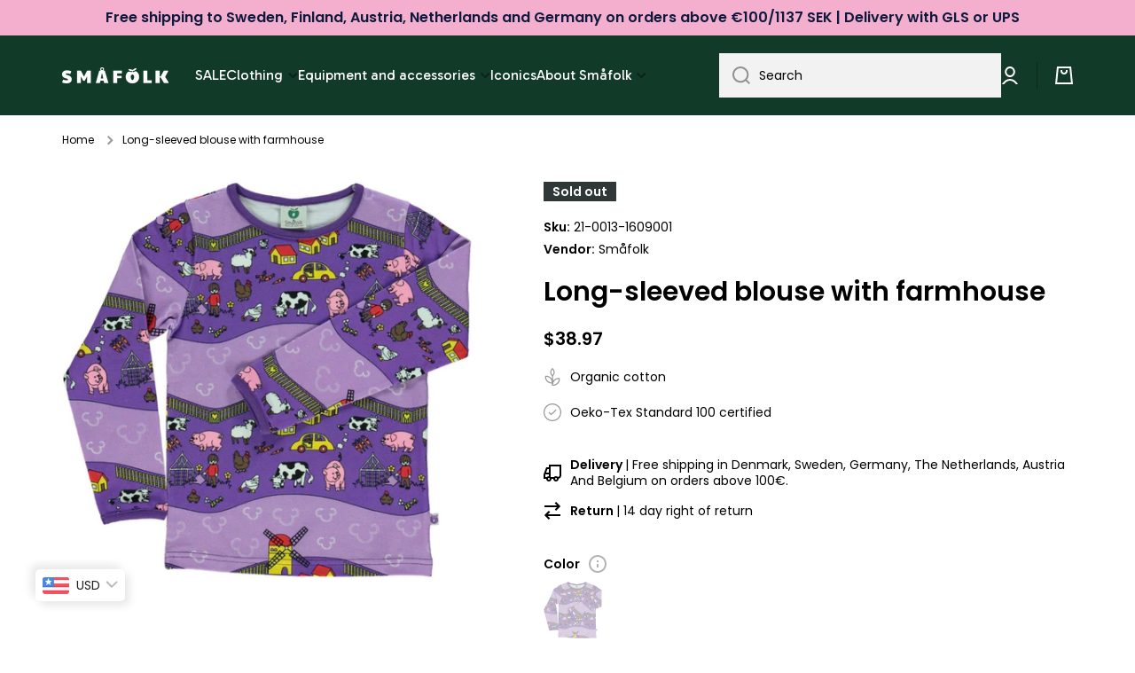

--- FILE ---
content_type: text/html; charset=utf-8
request_url: https://smafolk.eu/products/t-shirt-ls-farm-6
body_size: 56942
content:
<!doctype html>
<html class="no-js" lang="en" data-role="main">
  <head>
  <!-- Google Tag Manager -->
<script>(function(w,d,s,l,i){w[l]=w[l]||[];w[l].push({'gtm.start':
new Date().getTime(),event:'gtm.js'});var f=d.getElementsByTagName(s)[0],
j=d.createElement(s),dl=l!='dataLayer'?'&l='+l:'';j.async=true;j.src=
'https://www.googletagmanager.com/gtm.js?id='+i+dl;f.parentNode.insertBefore(j,f);
})(window,document,'script','dataLayer','GTM-MR2D62Z');</script>
<!-- End Google Tag Manager -->
    <meta charset="utf-8">
    <meta http-equiv="X-UA-Compatible" content="IE=edge">
    <meta name="viewport" content="width=device-width,initial-scale=1">
    <meta name="theme-color" content="">
    <link rel="canonical" href="https://smafolk.eu/products/t-shirt-ls-farm-6">
    <link rel="preconnect" href="https://cdn.shopify.com" crossorigin><link rel="icon" type="image/png" href="//smafolk.eu/cdn/shop/files/Smafolk_aeble_gron_RGB_32x32.png?v=1708430373"><link rel="preconnect" href="https://fonts.shopifycdn.com" crossorigin><title>
      Long-sleeved blouse with farmhouse
 &ndash; Småfolk.eu</title>

    
      <meta name="description" content="T-shirt with farm print. Småfolk is a danish brand, who are focusing on quality. so the family&#39;s little ones can play, grow and explore their imagination in a colorful and vibrant world.">
    

    

<meta property="og:site_name" content="Småfolk.eu">
<meta property="og:url" content="https://smafolk.eu/products/t-shirt-ls-farm-6">
<meta property="og:title" content="Long-sleeved blouse with farmhouse">
<meta property="og:type" content="product">
<meta property="og:description" content="T-shirt with farm print. Småfolk is a danish brand, who are focusing on quality. so the family&#39;s little ones can play, grow and explore their imagination in a colorful and vibrant world."><meta property="og:image" content="http://smafolk.eu/cdn/shop/files/vvnyphhfj0zv0qxtl7tf.jpg?v=1724252646">
  <meta property="og:image:secure_url" content="https://smafolk.eu/cdn/shop/files/vvnyphhfj0zv0qxtl7tf.jpg?v=1724252646">
  <meta property="og:image:width" content="1000">
  <meta property="og:image:height" content="965"><meta property="og:price:amount" content="32,95">
  <meta property="og:price:currency" content="EUR"><meta name="twitter:card" content="summary_large_image">
<meta name="twitter:title" content="Long-sleeved blouse with farmhouse">
<meta name="twitter:description" content="T-shirt with farm print. Småfolk is a danish brand, who are focusing on quality. so the family&#39;s little ones can play, grow and explore their imagination in a colorful and vibrant world.">

    
    <script src="//smafolk.eu/cdn/shop/t/2/assets/global.js?v=23145998243451645621666687452" defer="defer"></script>
    
    <script>window.performance && window.performance.mark && window.performance.mark('shopify.content_for_header.start');</script><meta id="shopify-digital-wallet" name="shopify-digital-wallet" content="/66916024636/digital_wallets/dialog">
<meta name="shopify-checkout-api-token" content="5c93e6c87d7d564450cf9e6017a1d3e1">
<meta id="in-context-paypal-metadata" data-shop-id="66916024636" data-venmo-supported="false" data-environment="production" data-locale="en_US" data-paypal-v4="true" data-currency="EUR">
<link rel="alternate" type="application/json+oembed" href="https://smafolk.eu/products/t-shirt-ls-farm-6.oembed">
<script async="async" src="/checkouts/internal/preloads.js?locale=en-FR"></script>
<script id="apple-pay-shop-capabilities" type="application/json">{"shopId":66916024636,"countryCode":"DK","currencyCode":"EUR","merchantCapabilities":["supports3DS"],"merchantId":"gid:\/\/shopify\/Shop\/66916024636","merchantName":"Småfolk.eu","requiredBillingContactFields":["postalAddress","email","phone"],"requiredShippingContactFields":["postalAddress","email","phone"],"shippingType":"shipping","supportedNetworks":["visa","maestro","masterCard","amex"],"total":{"type":"pending","label":"Småfolk.eu","amount":"1.00"},"shopifyPaymentsEnabled":true,"supportsSubscriptions":true}</script>
<script id="shopify-features" type="application/json">{"accessToken":"5c93e6c87d7d564450cf9e6017a1d3e1","betas":["rich-media-storefront-analytics"],"domain":"smafolk.eu","predictiveSearch":true,"shopId":66916024636,"locale":"en"}</script>
<script>var Shopify = Shopify || {};
Shopify.shop = "smaafolk-com.myshopify.com";
Shopify.locale = "en";
Shopify.currency = {"active":"EUR","rate":"1.0"};
Shopify.country = "FR";
Shopify.theme = {"name":"Minion","id":136968143164,"schema_name":"Minion","schema_version":"1.4.0","theme_store_id":null,"role":"main"};
Shopify.theme.handle = "null";
Shopify.theme.style = {"id":null,"handle":null};
Shopify.cdnHost = "smafolk.eu/cdn";
Shopify.routes = Shopify.routes || {};
Shopify.routes.root = "/";</script>
<script type="module">!function(o){(o.Shopify=o.Shopify||{}).modules=!0}(window);</script>
<script>!function(o){function n(){var o=[];function n(){o.push(Array.prototype.slice.apply(arguments))}return n.q=o,n}var t=o.Shopify=o.Shopify||{};t.loadFeatures=n(),t.autoloadFeatures=n()}(window);</script>
<script id="shop-js-analytics" type="application/json">{"pageType":"product"}</script>
<script defer="defer" async type="module" src="//smafolk.eu/cdn/shopifycloud/shop-js/modules/v2/client.init-shop-cart-sync_BT-GjEfc.en.esm.js"></script>
<script defer="defer" async type="module" src="//smafolk.eu/cdn/shopifycloud/shop-js/modules/v2/chunk.common_D58fp_Oc.esm.js"></script>
<script defer="defer" async type="module" src="//smafolk.eu/cdn/shopifycloud/shop-js/modules/v2/chunk.modal_xMitdFEc.esm.js"></script>
<script type="module">
  await import("//smafolk.eu/cdn/shopifycloud/shop-js/modules/v2/client.init-shop-cart-sync_BT-GjEfc.en.esm.js");
await import("//smafolk.eu/cdn/shopifycloud/shop-js/modules/v2/chunk.common_D58fp_Oc.esm.js");
await import("//smafolk.eu/cdn/shopifycloud/shop-js/modules/v2/chunk.modal_xMitdFEc.esm.js");

  window.Shopify.SignInWithShop?.initShopCartSync?.({"fedCMEnabled":true,"windoidEnabled":true});

</script>
<script>(function() {
  var isLoaded = false;
  function asyncLoad() {
    if (isLoaded) return;
    isLoaded = true;
    var urls = ["https:\/\/d23dclunsivw3h.cloudfront.net\/redirect-app.js?shop=smaafolk-com.myshopify.com","https:\/\/ecommplugins-scripts.trustpilot.com\/v2.1\/js\/header.min.js?settings=eyJrZXkiOiJyQVppeW9zVGxJYk5Ec2JsIiwicyI6Im5vbmUifQ==\u0026shop=smaafolk-com.myshopify.com","https:\/\/ecommplugins-trustboxsettings.trustpilot.com\/smaafolk-com.myshopify.com.js?settings=1716887790356\u0026shop=smaafolk-com.myshopify.com","\/\/www.powr.io\/powr.js?powr-token=smaafolk-com.myshopify.com\u0026external-type=shopify\u0026shop=smaafolk-com.myshopify.com"];
    for (var i = 0; i < urls.length; i++) {
      var s = document.createElement('script');
      s.type = 'text/javascript';
      s.async = true;
      s.src = urls[i];
      var x = document.getElementsByTagName('script')[0];
      x.parentNode.insertBefore(s, x);
    }
  };
  if(window.attachEvent) {
    window.attachEvent('onload', asyncLoad);
  } else {
    window.addEventListener('load', asyncLoad, false);
  }
})();</script>
<script id="__st">var __st={"a":66916024636,"offset":3600,"reqid":"3e3463a0-7e70-4ef6-990a-74af3ba0d6e3-1769288881","pageurl":"smafolk.eu\/products\/t-shirt-ls-farm-6","u":"181388b83a2e","p":"product","rtyp":"product","rid":7975095730492};</script>
<script>window.ShopifyPaypalV4VisibilityTracking = true;</script>
<script id="captcha-bootstrap">!function(){'use strict';const t='contact',e='account',n='new_comment',o=[[t,t],['blogs',n],['comments',n],[t,'customer']],c=[[e,'customer_login'],[e,'guest_login'],[e,'recover_customer_password'],[e,'create_customer']],r=t=>t.map((([t,e])=>`form[action*='/${t}']:not([data-nocaptcha='true']) input[name='form_type'][value='${e}']`)).join(','),a=t=>()=>t?[...document.querySelectorAll(t)].map((t=>t.form)):[];function s(){const t=[...o],e=r(t);return a(e)}const i='password',u='form_key',d=['recaptcha-v3-token','g-recaptcha-response','h-captcha-response',i],f=()=>{try{return window.sessionStorage}catch{return}},m='__shopify_v',_=t=>t.elements[u];function p(t,e,n=!1){try{const o=window.sessionStorage,c=JSON.parse(o.getItem(e)),{data:r}=function(t){const{data:e,action:n}=t;return t[m]||n?{data:e,action:n}:{data:t,action:n}}(c);for(const[e,n]of Object.entries(r))t.elements[e]&&(t.elements[e].value=n);n&&o.removeItem(e)}catch(o){console.error('form repopulation failed',{error:o})}}const l='form_type',E='cptcha';function T(t){t.dataset[E]=!0}const w=window,h=w.document,L='Shopify',v='ce_forms',y='captcha';let A=!1;((t,e)=>{const n=(g='f06e6c50-85a8-45c8-87d0-21a2b65856fe',I='https://cdn.shopify.com/shopifycloud/storefront-forms-hcaptcha/ce_storefront_forms_captcha_hcaptcha.v1.5.2.iife.js',D={infoText:'Protected by hCaptcha',privacyText:'Privacy',termsText:'Terms'},(t,e,n)=>{const o=w[L][v],c=o.bindForm;if(c)return c(t,g,e,D).then(n);var r;o.q.push([[t,g,e,D],n]),r=I,A||(h.body.append(Object.assign(h.createElement('script'),{id:'captcha-provider',async:!0,src:r})),A=!0)});var g,I,D;w[L]=w[L]||{},w[L][v]=w[L][v]||{},w[L][v].q=[],w[L][y]=w[L][y]||{},w[L][y].protect=function(t,e){n(t,void 0,e),T(t)},Object.freeze(w[L][y]),function(t,e,n,w,h,L){const[v,y,A,g]=function(t,e,n){const i=e?o:[],u=t?c:[],d=[...i,...u],f=r(d),m=r(i),_=r(d.filter((([t,e])=>n.includes(e))));return[a(f),a(m),a(_),s()]}(w,h,L),I=t=>{const e=t.target;return e instanceof HTMLFormElement?e:e&&e.form},D=t=>v().includes(t);t.addEventListener('submit',(t=>{const e=I(t);if(!e)return;const n=D(e)&&!e.dataset.hcaptchaBound&&!e.dataset.recaptchaBound,o=_(e),c=g().includes(e)&&(!o||!o.value);(n||c)&&t.preventDefault(),c&&!n&&(function(t){try{if(!f())return;!function(t){const e=f();if(!e)return;const n=_(t);if(!n)return;const o=n.value;o&&e.removeItem(o)}(t);const e=Array.from(Array(32),(()=>Math.random().toString(36)[2])).join('');!function(t,e){_(t)||t.append(Object.assign(document.createElement('input'),{type:'hidden',name:u})),t.elements[u].value=e}(t,e),function(t,e){const n=f();if(!n)return;const o=[...t.querySelectorAll(`input[type='${i}']`)].map((({name:t})=>t)),c=[...d,...o],r={};for(const[a,s]of new FormData(t).entries())c.includes(a)||(r[a]=s);n.setItem(e,JSON.stringify({[m]:1,action:t.action,data:r}))}(t,e)}catch(e){console.error('failed to persist form',e)}}(e),e.submit())}));const S=(t,e)=>{t&&!t.dataset[E]&&(n(t,e.some((e=>e===t))),T(t))};for(const o of['focusin','change'])t.addEventListener(o,(t=>{const e=I(t);D(e)&&S(e,y())}));const B=e.get('form_key'),M=e.get(l),P=B&&M;t.addEventListener('DOMContentLoaded',(()=>{const t=y();if(P)for(const e of t)e.elements[l].value===M&&p(e,B);[...new Set([...A(),...v().filter((t=>'true'===t.dataset.shopifyCaptcha))])].forEach((e=>S(e,t)))}))}(h,new URLSearchParams(w.location.search),n,t,e,['guest_login'])})(!0,!0)}();</script>
<script integrity="sha256-4kQ18oKyAcykRKYeNunJcIwy7WH5gtpwJnB7kiuLZ1E=" data-source-attribution="shopify.loadfeatures" defer="defer" src="//smafolk.eu/cdn/shopifycloud/storefront/assets/storefront/load_feature-a0a9edcb.js" crossorigin="anonymous"></script>
<script data-source-attribution="shopify.dynamic_checkout.dynamic.init">var Shopify=Shopify||{};Shopify.PaymentButton=Shopify.PaymentButton||{isStorefrontPortableWallets:!0,init:function(){window.Shopify.PaymentButton.init=function(){};var t=document.createElement("script");t.src="https://smafolk.eu/cdn/shopifycloud/portable-wallets/latest/portable-wallets.en.js",t.type="module",document.head.appendChild(t)}};
</script>
<script data-source-attribution="shopify.dynamic_checkout.buyer_consent">
  function portableWalletsHideBuyerConsent(e){var t=document.getElementById("shopify-buyer-consent"),n=document.getElementById("shopify-subscription-policy-button");t&&n&&(t.classList.add("hidden"),t.setAttribute("aria-hidden","true"),n.removeEventListener("click",e))}function portableWalletsShowBuyerConsent(e){var t=document.getElementById("shopify-buyer-consent"),n=document.getElementById("shopify-subscription-policy-button");t&&n&&(t.classList.remove("hidden"),t.removeAttribute("aria-hidden"),n.addEventListener("click",e))}window.Shopify?.PaymentButton&&(window.Shopify.PaymentButton.hideBuyerConsent=portableWalletsHideBuyerConsent,window.Shopify.PaymentButton.showBuyerConsent=portableWalletsShowBuyerConsent);
</script>
<script data-source-attribution="shopify.dynamic_checkout.cart.bootstrap">document.addEventListener("DOMContentLoaded",(function(){function t(){return document.querySelector("shopify-accelerated-checkout-cart, shopify-accelerated-checkout")}if(t())Shopify.PaymentButton.init();else{new MutationObserver((function(e,n){t()&&(Shopify.PaymentButton.init(),n.disconnect())})).observe(document.body,{childList:!0,subtree:!0})}}));
</script>
<link id="shopify-accelerated-checkout-styles" rel="stylesheet" media="screen" href="https://smafolk.eu/cdn/shopifycloud/portable-wallets/latest/accelerated-checkout-backwards-compat.css" crossorigin="anonymous">
<style id="shopify-accelerated-checkout-cart">
        #shopify-buyer-consent {
  margin-top: 1em;
  display: inline-block;
  width: 100%;
}

#shopify-buyer-consent.hidden {
  display: none;
}

#shopify-subscription-policy-button {
  background: none;
  border: none;
  padding: 0;
  text-decoration: underline;
  font-size: inherit;
  cursor: pointer;
}

#shopify-subscription-policy-button::before {
  box-shadow: none;
}

      </style>
<script id="sections-script" data-sections="main-product,footer" defer="defer" src="//smafolk.eu/cdn/shop/t/2/compiled_assets/scripts.js?v=815"></script>
<script>window.performance && window.performance.mark && window.performance.mark('shopify.content_for_header.end');</script>
    <script>
function feedback() {
  const p = window.Shopify.customerPrivacy;
  console.log(`Tracking ${p.userCanBeTracked() ? "en" : "dis"}abled`);
}
window.Shopify.loadFeatures(
  [
    {
      name: "consent-tracking-api",
      version: "0.1",
    },
  ],
  function (error) {
    if (error) throw error;
    if ("Cookiebot" in window)
      window.Shopify.customerPrivacy.setTrackingConsent({
        "analytics": false,
        "marketing": false,
        "preferences": false,
        "sale_of_data": false,
      }, () => console.log("Awaiting consent")
    );
  }
);
window.addEventListener("CookiebotOnConsentReady", function () {
  const C = Cookiebot.consent;
  window.Shopify.customerPrivacy.setTrackingConsent({
      "analytics": C["statistics"],
      "marketing": C["marketing"],
      "preferences": C["preferences"],
      "sale_of_data": C["marketing"],
    }, () => console.log("Consent captured")
  );
});
</script>

    
    <style data-shopify>    
      @font-face {
  font-family: Poppins;
  font-weight: 400;
  font-style: normal;
  font-display: swap;
  src: url("//smafolk.eu/cdn/fonts/poppins/poppins_n4.0ba78fa5af9b0e1a374041b3ceaadf0a43b41362.woff2") format("woff2"),
       url("//smafolk.eu/cdn/fonts/poppins/poppins_n4.214741a72ff2596839fc9760ee7a770386cf16ca.woff") format("woff");
}

@font-face {
  font-family: Poppins;
  font-weight: 600;
  font-style: normal;
  font-display: swap;
  src: url("//smafolk.eu/cdn/fonts/poppins/poppins_n6.aa29d4918bc243723d56b59572e18228ed0786f6.woff2") format("woff2"),
       url("//smafolk.eu/cdn/fonts/poppins/poppins_n6.5f815d845fe073750885d5b7e619ee00e8111208.woff") format("woff");
}

@font-face {
  font-family: Poppins;
  font-weight: 400;
  font-style: italic;
  font-display: swap;
  src: url("//smafolk.eu/cdn/fonts/poppins/poppins_i4.846ad1e22474f856bd6b81ba4585a60799a9f5d2.woff2") format("woff2"),
       url("//smafolk.eu/cdn/fonts/poppins/poppins_i4.56b43284e8b52fc64c1fd271f289a39e8477e9ec.woff") format("woff");
}

      @font-face {
  font-family: Poppins;
  font-weight: 600;
  font-style: italic;
  font-display: swap;
  src: url("//smafolk.eu/cdn/fonts/poppins/poppins_i6.bb8044d6203f492888d626dafda3c2999253e8e9.woff2") format("woff2"),
       url("//smafolk.eu/cdn/fonts/poppins/poppins_i6.e233dec1a61b1e7dead9f920159eda42280a02c3.woff") format("woff");
}

      @font-face {
  font-family: Poppins;
  font-weight: 600;
  font-style: normal;
  font-display: swap;
  src: url("//smafolk.eu/cdn/fonts/poppins/poppins_n6.aa29d4918bc243723d56b59572e18228ed0786f6.woff2") format("woff2"),
       url("//smafolk.eu/cdn/fonts/poppins/poppins_n6.5f815d845fe073750885d5b7e619ee00e8111208.woff") format("woff");
}

    
      :root {
    	--duration-short: .2s;
        --duration-medium: .3s;
    	--duration-large: .5s;
    	--animation-bezier: ease;
    	--zoom-animation-bezier: cubic-bezier(.15,.75,.5,1);
    
        --animation-type: cubic-bezier(0, 0, 0.3, 1);
        --animation-time: .5s;

        --product-thumbnail_move-up: 0.35s;
        --product-thumbnail_move-up_type: linear;
        --product-thumbnail-button_opacity_hover: 0.15s;
        --product-thumbnail-button_opacity_over: 0.3s;
        --product-thumbnail-button_opacity_type: linear;
        --product-thumbnail-button_move: 0.35s;
        --product-thumbnail-button_move_type: linear;

        --font-heading-family: Poppins, sans-serif;
        --font-heading-style: normal;
        --font-heading-weight: 600;
    
        --font-body-family: Poppins, sans-serif;
        --font-body-style: normal;
        --font-body-weight: 400;
    	--font-body-bold-weight: 600;
    	--font-button-weight: 400;
    
    	--font-heading-scale: 1.0;
        --font-body-scale: 1.0;
    
        --font-body-size: calc(16px * var(--font-body-scale));
        --font-body-line-height: 130%;
        --font-body2-size: calc(14px * var(--font-body-scale));
        --font-body2-line-height: 130%;
        --font-body3-size: calc(12px * var(--font-body-scale));
        --font-body3-line-height: 130%;
        --font-body4-size: calc(10px * var(--font-body-scale));
        --font-body4-line-height: 130%;

        --color-body-background: #ffffff;
        --color-secondary-background: #e6f7ee;
      	--color-section-background: var(--color-secondary-background);--color-simple-dropdown: #ffffff;
    	--color-vertical-menu-dropdown: #ffffff;

        --color-base:#000000;
    	--color-base-rgb: 0, 0, 0;
        --color-accent:#0d1a3d;
        --color-subheading: var(--color-accent);
        --color-text-link:#e33365;

        --color-price: #000000;
        --color-old-price: #d20404;
        --color-lines-borders: rgba(0, 0, 0, 0.3);
        --color-input-background: #f2f2f2;
        --color-input-text: #000000;
        --color-input-background-active: var(--color-body-background);
        --opacity-icons: 0.4;

    	--mobile-focus-color: rgba(0, 0, 0, 0.04);

    	--shadow: 0px 4px 20px rgba(22, 19, 69, 0.13);--auto-text-color-button-light:#ffffff;
    	--auto-text-color-button-dark:var(--color-base);
    	--auto-input-color-active-border-light: rgba(255,255,255,0.3);
    	--auto-input-color-active-border-dark:rgba(var(--color-base-rgb),0.3);--auto-text-color-input-light:#ffffff;
    	--auto-text-color-input-dark:var(--color-input-text);--auto-text-color-accent: #ffffff
   		
;--auto-text-color--with-base-color: #ffffff;--radius: 0px;
    	--radius-input: 0px;
    	--radius-button: 0px;
    	--radius-badge:0;
    	--radius-checkbox:0;

        --color-badge-1:#f4aece;--color-badge-1-text: var(--auto-text-color-button-dark);--color-badge-2:#ef6c00;--color-badge-2-text: var(--auto-text-color-button-light);--color-badge-3:#303737;--color-badge-3-text: var(--auto-text-color-button-light);--color-free-delivery-bar: #99D5CF;
      
    	--color-error: #d20404;
    
        --form_field-height: 50px;

        --page-width: 1600px;
        --page-padding: 20px;

        --sections-top-spacing: 100px;
    	--sections-top-spacing-mobile: 80px;
		--sections-top-spacing--medium: 80px;
    	--sections-top-spacing--medium-mobile: 60px;
		--sections-top-spacing--small: 40px;
    	--sections-top-spacing--small-mobile: 40px;

        --padding1: 10px;
        --padding2: 20px;
        --padding3: 30px;
        --padding4: 40px;
    	--padding5: 60px;
      }

      *,
      *::before,
      *::after {
      	box-sizing: border-box;
      }
      html {
        box-sizing: border-box;
        height: 100%;
     	-webkit-tap-highlight-color: transparent;
    	scroll-behavior: smooth;
      }
      body {
        display: grid;
        grid-template-rows: auto auto 1fr auto;
        grid-template-columns: 100%;
        min-height: 100%;
        margin: 0;
        font-size: var(--font-body-size);
        line-height: var(--font-body-line-height);
        color: var(--color-base);
    	background: var(--color-body-background);
        font-family: var(--font-body-family);
        font-style: var(--font-body-style);
        font-weight: var(--font-body-weight);
        -webkit-text-size-adjust: none;
    	text-size-adjust: none;
    	overflow-x: hidden;
      }.btn{
        --background: var(--color-accent);--color: var(--auto-text-color-button-light);
    	--fill: var(--auto-text-color-button-light);}.btn--secondary{
        --background: var(--color-base);--color: var(--auto-text-color-button-light);
    	--fill: var(--auto-text-color-button-light);}
    
    .visually-hidden {
      position: absolute!important;
      overflow: hidden;
      margin: -1px;
      border: 0;
      clip: rect(0 0 0 0);
      word-wrap: normal!important;
    }
    .visually-hidden:not(:focus),
    .visually-hidden:not(:focus-visible){
      width: 1px;
      height: 1px;
      padding: 0;
    }
    .announcement-bar{
      opacity:0;
    }
    .popup-modal{
      display: none;
    }.js #MainContent{
      opacity:0;
      transition: opacity 1s var(--animation-bezier);
    }
    .js.dom-loaded #MainContent{
      opacity:1;
    }</style>

    <link href="//smafolk.eu/cdn/shop/t/2/assets/base.css?v=97831823778445142101712915940" rel="stylesheet" type="text/css" media="all" />
<link rel="preload" as="font" href="//smafolk.eu/cdn/fonts/poppins/poppins_n4.0ba78fa5af9b0e1a374041b3ceaadf0a43b41362.woff2" type="font/woff2" crossorigin><link rel="preload" as="font" href="//smafolk.eu/cdn/fonts/poppins/poppins_n6.aa29d4918bc243723d56b59572e18228ed0786f6.woff2" type="font/woff2" crossorigin><link rel="stylesheet" href="//smafolk.eu/cdn/shop/t/2/assets/component-predictive-search.css?v=132900450566672430391666687452" media="print" onload="this.media='all'"><script>
      document.documentElement.className = document.documentElement.className.replace('no-js', 'js');
      if (Shopify.designMode) {
        document.documentElement.classList.add('shopify-design-mode');
      }
      document.addEventListener("DOMContentLoaded", function(event) {
        document.documentElement.classList.add('dom-loaded');
      });
    </script>
  
<script>
    
    
    
    
    var gsf_conversion_data = {page_type : 'product', event : 'view_item', data : {product_data : [{variant_id : 43677567516988, product_id : 7975095730492, name : "Long-sleeved blouse with farmhouse", price : "32.95", currency : "EUR", sku : "21-0013-1609001", brand : "Småfolk", variant : "Purple / 1-2", category : "Tops", quantity : "0" }], total_price : "32.95", shop_currency : "EUR"}};
    
</script>
<script type="text/javascript">
  window.dataLayer = window.dataLayer || [];

  window.appStart = function(){
	

	window.productPageHandle = function(){
  	var productName = "Long-sleeved blouse with farmhouse";
  	var productId = "7975095730492";
  	var productPrice = "32,95";
  	var productBrand = "Småfolk";
  	var productCollection = "All products"

  	window.dataLayer.push({
    	event: 'view_item',
    	item_name: productName,
    	item_id: productId,
    	price: productPrice,
    	item_brand: productBrand,
    	item_category: productCollection,
  	});
	};

	
   	 productPageHandle()
	
  }

  appStart();
</script>


                      <script src="//smafolk.eu/cdn/shop/t/2/assets/bss-file-configdata.js?v=19453381437224918031695018958" type="text/javascript"></script> <script src="//smafolk.eu/cdn/shop/t/2/assets/bss-file-configdata-banner.js?v=151034973688681356691693580747" type="text/javascript"></script> <script src="//smafolk.eu/cdn/shop/t/2/assets/bss-file-configdata-popup.js?v=173992696638277510541693580748" type="text/javascript"></script><script>
                if (typeof BSS_PL == 'undefined') {
                    var BSS_PL = {};
                }
                var bssPlApiServer = "https://product-labels-pro.bsscommerce.com";
                BSS_PL.customerTags = 'null';
                BSS_PL.customerId = 'null';
                BSS_PL.configData = configDatas;
                BSS_PL.configDataBanner = configDataBanners ? configDataBanners : [];
                BSS_PL.configDataPopup = configDataPopups ? configDataPopups : [];
                BSS_PL.storeId = 37597;
                BSS_PL.currentPlan = "ten_usd";
                BSS_PL.storeIdCustomOld = "10678";
                BSS_PL.storeIdOldWIthPriority = "12200";
                BSS_PL.apiServerProduction = "https://product-labels-pro.bsscommerce.com";
                
                BSS_PL.integration = {"laiReview":{"status":0,"config":[]}}
                </script>
            <style>
.homepage-slideshow .slick-slide .bss_pl_img {
    visibility: hidden !important;
}
</style>
                        <!-- BEGIN app block: shopify://apps/smart-filter-search/blocks/app-embed/5cc1944c-3014-4a2a-af40-7d65abc0ef73 --><link href="https://cdn.shopify.com/extensions/019bedf3-dbd2-7a1b-80f7-d2cbc9c6a0cf/smart-product-filters-646/assets/globo.filter.min.js" as="script" rel="preload">
<link rel="preconnect" href="https://filter-eu8.globo.io" crossorigin>
<link rel="dns-prefetch" href="https://filter-eu8.globo.io"><link rel="stylesheet" href="https://cdn.shopify.com/extensions/019bedf3-dbd2-7a1b-80f7-d2cbc9c6a0cf/smart-product-filters-646/assets/globo.search.css" media="print" onload="this.media='all'">

<meta id="search_terms_value" content="" />
<!-- BEGIN app snippet: global.variables --><script>
  window.shopCurrency = "EUR";
  window.shopCountry = "DK";
  window.shopLanguageCode = "en";

  window.currentCurrency = "EUR";
  window.currentCountry = "FR";
  window.currentLanguageCode = "en";

  window.shopCustomer = false

  window.useCustomTreeTemplate = false;
  window.useCustomProductTemplate = false;

  window.GloboFilterRequestOrigin = "https://smafolk.eu";
  window.GloboFilterShopifyDomain = "smaafolk-com.myshopify.com";
  window.GloboFilterSFAT = "";
  window.GloboFilterSFApiVersion = "2025-07";
  window.GloboFilterProxyPath = "/apps/globofilters";
  window.GloboFilterRootUrl = "";
  window.GloboFilterTranslation = {"search":{"suggestions":"Suggestions","collections":"Collections","pages":"Pages","product":"Product","products":"Products","view_all":"Search for","view_all_products":"View all products","not_found":"Sorry, nothing found for","product_not_found":"No products were found","no_result_keywords_suggestions_title":"Popular searches","no_result_products_suggestions_title":"However, You may like","zero_character_keywords_suggestions_title":"Suggestions","zero_character_popular_searches_title":"Popular searches","zero_character_products_suggestions_title":"Trending products"},"form":{"heading":"Search products","select":"-- Select --","search":"Search","submit":"Search","clear":"Clear"},"filter":{"filter_by":"Filter By","clear_all":"Clear All","view":"View","clear":"Clear","in_stock":"In Stock","out_of_stock":"Out of Stock","ready_to_ship":"Ready to ship","search":"Search options","choose_values":"Choose values"},"sort":{"sort_by":"Sort By","manually":"Featured","availability_in_stock_first":"Availability","relevance":"Relevance","best_selling":"Best Selling","alphabetically_a_z":"Alphabetically, A-Z","alphabetically_z_a":"Alphabetically, Z-A","price_low_to_high":"Price, low to high","price_high_to_low":"Price, high to low","date_new_to_old":"Date, new to old","date_old_to_new":"Date, old to new","sale_off":"% Sale off"},"product":{"add_to_cart":"Add to cart","unavailable":"Unavailable","sold_out":"Sold out","sale":"Sale","load_more":"Load more","limit":"Show","search":"Search products","no_results":"Sorry, there are no products in this collection"}};
  window.isMultiCurrency =false;
  window.globoEmbedFilterAssetsUrl = 'https://cdn.shopify.com/extensions/019bedf3-dbd2-7a1b-80f7-d2cbc9c6a0cf/smart-product-filters-646/assets/';
  window.assetsUrl = window.globoEmbedFilterAssetsUrl;
  window.GloboMoneyFormat = "<span class=money>€{{amount_with_comma_separator}}</span>";
</script><!-- END app snippet -->
<script type="text/javascript" hs-ignore data-ccm-injected>document.getElementsByTagName('html')[0].classList.add('spf-filter-loading','spf-has-filter', 'gf-top_one','theme-store-id-1571','gf-theme-version-1','spf-layout-app');
window.enabledEmbedFilter = true;
window.currentThemeId = 136968143164;
window.sortByRelevance = false;
window.moneyFormat = "<span class=money>€{{amount_with_comma_separator}}</span>";
window.GloboMoneyWithCurrencyFormat = "<span class=money>€{{amount_with_comma_separator}} EUR</span>";
window.filesUrl = '//smafolk.eu/cdn/shop/files/';
var GloboEmbedFilterConfig = {
api: {filterUrl: "https://filter-eu8.globo.io/filter",searchUrl: "https://filter-eu8.globo.io/search", url: "https://filter-eu8.globo.io"},
shop: {
  name: "Småfolk.eu",
  url: "https://smafolk.eu",
  domain: "smaafolk-com.myshopify.com",
  locale: "en",
  cur_locale: "en",
  predictive_search_url: "/search/suggest",
  country_code: "DK",
  root_url: "",
  cart_url: "/cart",
  search_url: "/search",
  cart_add_url: "/cart/add",
  search_terms_value: "",
  product_image: {width: 400, height: 400},
  no_image_url: "https://cdn.shopify.com/s/images/themes/product-1.png",
  swatches: [],
  swatchConfig: {"enable":true,"label":["size"]},
  enableRecommendation: false,
  themeStoreId: 1571,
  hideOneValue: false,
  newUrlStruct: true,
  newUrlForSEO: false,redirects: [],
  images: {},
  settings: {"color_base":"#000000","color_accent":"#0d1a3d","color_background":"#ffffff","color_secondary_background":"#e6f7ee","color_price":"#000000","color_save_price":"#d20404","color_save_badge":"#f4aece","color_featured_badge":"#ef6c00","color_soldout_badge":"#303737","color_input_background":"#f2f2f2","color_input_text":"#000000","icon_opacity":40,"image_overlay_color":"#000000","color_alert":"#d20404","color_text_link":"#e33365","type_header_font":{"error":"json not allowed for this object"},"heading_scale":100,"type_body_font":{"error":"json not allowed for this object"},"body_scale":100,"buttons_font_weight":"font-weight-normal","enable_breadcrumb":true,"animate_content_show":true,"animate_image_show":false,"enable_zoom_animation":false,"product_card_image_resize":"contain","roundness":0,"roundness_input_buttons":0,"headings_uppercase":false,"buttons_uppercase":false,"external_links_in_new_tab":false,"page_width":1600,"spacing_grid_horizontal":20,"swatches_design":"image","variants_names":"Color","css_colors":"black:#000000,\nwhite:#FFFFFF,\nbeige:#CFB695,\nred:#F44336,\npink:#E91E63,\npurple:#9C27B0,\ndeep purple:#673AB7,\nviolet:#C11FDD,\nindigo:#3F51B5,\nblue:#2196F3,\nlight blue:#03A9F4,\ncyan:#00BCD4,\nteal:#009688,\ngreen:#4CAF50,\nlight green:#8BC34A,\nlime:#CDDC39,\nyellow:#FFEB3B,\namber:#FFC107,\nAorange:#FF9800,\ndeep orange:#FF5722,\nbrown:#795548,\ngrey:#9E9E9E,\nblue grey:#607D8B","enable_color_swatches":true,"catalog_mode":false,"terms_and_condition_checkbox":false,"continue_shopping_link":null,"cart_icon":"bag","show_free_delivery":false,"free_delivery_price":"100","color_free_delivery_bar":"#99D5CF","show_age_verification_popup":false,"social_media_1":"https:\/\/www.instagram.com\/s_m_a_f_o_l_k\/?hl=en","social_media_2":"https:\/\/facebook.com\/smafolk","social_media_3":"","social_media_4":"","social_media_5":"","social_media_6":"","social_media_7":"","social_media_8":"","social_media_9":"","social_media_10":"","predictive_search_enabled":true,"predictive_search_show_vendor":true,"predictive_search_show_price":true,"favicon":"\/\/smafolk.eu\/cdn\/shop\/files\/Smafolk_aeble_gron_RGB.png?v=1708430373","currency_code_enabled":true,"checkout_logo_image":"\/\/smafolk.eu\/cdn\/shop\/files\/smaafolk_logo.png?v=1666689035","checkout_logo_position":"left","checkout_logo_size":"medium","checkout_body_background_color":"#fff","checkout_input_background_color_mode":"white","checkout_sidebar_background_color":"#fafafa","checkout_heading_font":"-apple-system, BlinkMacSystemFont, 'Segoe UI', Roboto, Helvetica, Arial, sans-serif, 'Apple Color Emoji', 'Segoe UI Emoji', 'Segoe UI Symbol'","checkout_body_font":"-apple-system, BlinkMacSystemFont, 'Segoe UI', Roboto, Helvetica, Arial, sans-serif, 'Apple Color Emoji', 'Segoe UI Emoji', 'Segoe UI Symbol'","checkout_accent_color":"#1878b9","checkout_button_color":"#1878b9","checkout_error_color":"#e22120","mobile_grid":"6","color_icons":"#fff","secondary_background":"#f6f7fa","colors_solid_button_labels":"rgba(0,0,0,0)","colors_accent_1":"#121212","colors_accent_2":"#334FB4","colors_text":"#121212","colors_outline_button_labels":"#121212","colors_background_1":"#FFFFFF","colors_background_2":"#F3F3F3","customer_layout":"customer_area"},
  gridSettings: {"layout":"app","useCustomTemplate":false,"useCustomTreeTemplate":false,"skin":2,"limits":[12,16,18,24,48],"productsPerPage":18,"sorts":["sale-descending","best-selling","price-ascending","price-descending","created-descending"],"noImageUrl":"https:\/\/cdn.shopify.com\/s\/images\/themes\/product-1.png","imageWidth":"400","imageHeight":"400","imageRatio":100,"imageSize":"400_400","alignment":"left","hideOneValue":false,"elements":["soldoutLabel","saleLabel","swatch","price","secondImage"],"saleLabelClass":" sale-percent","saleMode":2,"gridItemClass":"spf-col-xl-3 spf-col-lg-3 spf-col-md-6 spf-col-sm-6 spf-col-6","swatchClass":"","swatchConfig":{"enable":true,"label":["size"]},"variant_redirect":false,"showSelectedVariantInfo":true},
  home_filter: false,
  page: "product",
  sorts: ["sale-descending","best-selling","price-ascending","price-descending","created-descending"],
  limits: [12,16,18,24,48],
  cache: true,
  layout: "app",
  marketTaxInclusion: false,
  priceTaxesIncluded: true,
  customerTaxesIncluded: true,
  useCustomTemplate: false,
  hasQuickviewTemplate: false
},
analytic: {"enableViewProductAnalytic":true,"enableSearchAnalytic":true,"enableFilterAnalytic":true,"enableATCAnalytic":false},
taxes: [],
special_countries: null,
adjustments: false,
year_make_model: {
  id: 0,
  prefix: "gff_",
  heading: "",
  showSearchInput: false,
  showClearAllBtn: false
},
filter: {
  id:3319,
  prefix: "gf_",
  layout: 2,
  sublayout: 1,
  showCount: true,
  showRefine: true,
  refineSettings: {"style":"square","positions":["sidebar_mobile","sidebar_desktop","toolbar_mobile"],"color":"#000000","iconColor":"#959595","bgColor":"#E8E8E8"},
  isLoadMore: 0,
  filter_on_search_page: true
},
search:{
  enable: true,
  zero_character_suggestion: false,
  pages_suggestion: {enable:false,limit:5},
  keywords_suggestion: {enable:true,limit:10},
  articles_suggestion: {enable:false,limit:5},
  layout: 1,
  product_list_layout: "grid",
  elements: ["price"]
},
collection: {
  id:0,
  handle:'',
  sort: "sale-descending",
  vendor: null,
  tags: null,
  type: null,
  term: document.getElementById("search_terms_value") != null ? document.getElementById("search_terms_value").content : "",
  limit: 18,
  settings: null,
  products_count: 0,
  enableCollectionSearch: true,
  displayTotalProducts: true,
  excludeTags:null,
  showSelectedVariantInfo: true
},
selector: {products: ""}
}
</script>
<script class="globo-filter-settings-js">
try {} catch (error) {}
</script>
<script src="https://cdn.shopify.com/extensions/019bedf3-dbd2-7a1b-80f7-d2cbc9c6a0cf/smart-product-filters-646/assets/globo.filter.themes.min.js" defer></script><link rel="preconnect" href="https://fonts.googleapis.com">
<link rel="preconnect" href="https://fonts.gstatic.com" crossorigin>
<link href="https://fonts.googleapis.com/css?family=Poppins:400&display=swap" rel="stylesheet"><style>.gf-block-title h3, 
.gf-block-title .h3,
.gf-form-input-inner label {
  font-size: 16px !important;
  color: #3a3a3a !important;
  text-transform: uppercase !important;
  font-weight: bold !important;
}
.gf-option-block .gf-btn-show-more{
  font-size: 16px !important;
  text-transform: none !important;
  font-weight: normal !important;
}
.gf-option-block ul li a, 
.gf-option-block ul li button, 
.gf-option-block ul li a span.gf-count,
.gf-option-block ul li button span.gf-count,
.gf-clear, 
.gf-clear-all, 
.selected-item.gf-option-label a,
.gf-form-input-inner select,
.gf-refine-toggle{
  font-size: 16px !important;
  color: #000000 !important;
  text-transform: none !important;
  font-weight: normal !important;
}

.gf-refine-toggle-mobile,
.gf-form-button-group button {
  font-size: 16px !important;
  text-transform: none !important;
  font-weight: normal !important;
  color: #3a3a3a !important;
  border: 1px solid #bfbfbf !important;
  background: #ffffff !important;
}
.gf-option-block-box-rectangle.gf-option-block ul li.gf-box-rectangle a,
.gf-option-block-box-rectangle.gf-option-block ul li.gf-box-rectangle button {
  border-color: #000000 !important;
}
.gf-option-block-box-rectangle.gf-option-block ul li.gf-box-rectangle a.checked,
.gf-option-block-box-rectangle.gf-option-block ul li.gf-box-rectangle button.checked{
  color: #fff !important;
  background-color: #000000 !important;
}
@media (min-width: 768px) {
  .gf-option-block-box-rectangle.gf-option-block ul li.gf-box-rectangle button:hover,
  .gf-option-block-box-rectangle.gf-option-block ul li.gf-box-rectangle a:hover {
    color: #fff !important;
    background-color: #000000 !important;	
  }
}
.gf-option-block.gf-option-block-select select {
  color: #000000 !important;
}

#gf-form.loaded, .gf-YMM-forms.loaded {
  background: #FFFFFF !important;
}
#gf-form h2, .gf-YMM-forms h2 {
  color: #3a3a3a !important;
}
#gf-form label, .gf-YMM-forms label{
  color: #3a3a3a !important;
}
.gf-form-input-wrapper select, 
.gf-form-input-wrapper input{
  border: 1px solid #DEDEDE !important;
  background-color: #FFFFFF !important;
  border-radius: 0px !important;
}
#gf-form .gf-form-button-group button, .gf-YMM-forms .gf-form-button-group button{
  color: #FFFFFF !important;
  background: #3a3a3a !important;
  border-radius: 0px !important;
}

.spf-product-card.spf-product-card__template-3 .spf-product__info.hover{
  background: #FFFFFF;
}
a.spf-product-card__image-wrapper{
  padding-top: 100%;
}
.h4.spf-product-card__title a{
  color: rgba(64, 68, 78, 1);
  font-size: 16px;
   font-family: inherit;     font-style: normal;
  text-transform: none;
}
.h4.spf-product-card__title a:hover{
  color: rgba(64, 68, 78, 1);
}
.spf-product-card button.spf-product__form-btn-addtocart{
  font-size: 14px;
   font-family: inherit;   font-weight: normal;   font-style: normal;   text-transform: none;
}
.spf-product-card button.spf-product__form-btn-addtocart,
.spf-product-card.spf-product-card__template-4 a.open-quick-view,
.spf-product-card.spf-product-card__template-5 a.open-quick-view,
#gfqv-btn{
  color: #FFFFFF !important;
  border: 1px solid #333333 !important;
  background: #333333 !important;
}
.spf-product-card button.spf-product__form-btn-addtocart:hover,
.spf-product-card.spf-product-card__template-4 a.open-quick-view:hover,
.spf-product-card.spf-product-card__template-5 a.open-quick-view:hover{
  color: #FFFFFF !important;
  border: 1px solid #000000 !important;
  background: #000000 !important;
}
span.spf-product__label.spf-product__label-soldout{
  color: #ffffff;
  background: #989898;
}
span.spf-product__label.spf-product__label-sale{
  color: rgba(0, 0, 0, 1);
  background: rgba(244, 174, 206, 1);
}
.spf-product-card__vendor a{
  color: #969595;
  font-size: 13px;
  font-family: "Poppins", sans-serif;   font-weight: 400;   font-style: normal; }
.spf-product-card__vendor a:hover{
  color: #969595;
}
.spf-product-card__price-wrapper{
  font-size: 16px;
}
.spf-image-ratio{
  padding-top:100% !important;
}
.spf-product-card__oldprice,
.spf-product-card__saleprice,
.spf-product-card__price,
.gfqv-product-card__oldprice,
.gfqv-product-card__saleprice,
.gfqv-product-card__price
{
  font-size: 16px;
   font-family: inherit;   font-weight: normal;   font-style: normal; }

span.spf-product-card__price, span.gfqv-product-card__price{
  color: rgba(0, 0, 0, 1);
}
span.spf-product-card__oldprice, span.gfqv-product-card__oldprice{
  color: rgba(88, 103, 118, 1);
}
span.spf-product-card__saleprice, span.gfqv-product-card__saleprice{
  color: rgba(255, 62, 85, 1);
}
/* Product Title */
.h4.spf-product-card__title{
    
}
.h4.spf-product-card__title a{

}

/* Product Vendor */
.spf-product-card__vendor{
    
}
.spf-product-card__vendor a{

}

/* Product Price */
.spf-product-card__price-wrapper{
    
}

/* Product Old Price */
span.spf-product-card__oldprice{
    
}

/* Product Sale Price */
span.spf-product-card__saleprice{
    
}

/* Product Regular Price */
span.spf-product-card__price{

}

/* Quickview button */
.open-quick-view{
    
}

/* Add to cart button */
button.spf-product__form-btn-addtocart{
    
}

/* Product image */
img.spf-product-card__image{
    
}

/* Sale label */
span.spf-product__label.spf-product__label.spf-product__label-sale{
    
}

/* Sold out label */
span.spf-product__label.spf-product__label.spf-product__label-soldout{
    
}</style><style></style><script></script><style>
  #gf-grid, #gf-grid *, #gf-loading, #gf-tree, #gf-tree * {
    box-sizing: border-box;
    -webkit-box-sizing: border-box;
    -moz-box-sizing: border-box;
  }
  .gf-refine-toggle-mobile span, span#gf-mobile-refine-toggle {
    align-items: center;
    display: flex;
    height: 38px;
    line-height: 1.45;
    padding: 0 10px;
  }
  .gf-left #gf-tree {
    clear: left;
    min-height: 1px;
    text-align: left;
    width: 20%;
    display: inline-flex;
    flex-direction: column;
  }
  .gf-left #gf-tree:not(.spf-hidden) + #gf-grid {
    padding-left: 25px;
    width: 80%;
    display: inline-flex;
    float: none !important;
    flex-direction: column;
  }
  div#gf-grid:after {
    content: "";
    display: block;
    clear: both;
  }
  .gf-controls-search-form {
    display: flex;
    flex-wrap: wrap;
    margin-bottom: 15px;
    position: relative;
  }
  input.gf-controls-search-input {
    -webkit-appearance: none;
    -moz-appearance: none;
    appearance: none;
    border: 1px solid #e8e8e8;
    border-radius: 2px;
    box-sizing: border-box;
    flex: 1 1 auto;
    font-size: 13px;
    height: 40px;
    line-height: 1;
    margin: 0;
    max-width: 100%;
    outline: 0;
    padding: 10px 30px 10px 40px;
    width: 100%
  }
  span.gf-count {
    font-size: .9em;
    opacity: .6
  }
  button.gf-controls-clear-button,button.gf-controls-search-button {
    background: 0 0;
    border: none;
    border-radius: 0;
    box-shadow: none;
    height: 100%;
    left: 0;
    min-width: auto;
    outline: 0;
    padding: 12px!important;
    position: absolute;
    top: 0;
    width: 40px
  }
  button.gf-controls-search-button {
    cursor: default;
    line-height: 1
  }
  button.gf-controls-search-button svg {
    max-height: 100%;
    max-width: 100%
  }
  button.gf-controls-clear-button {
    display: none;
    left: auto;
    right: 0
  }
  .gf-actions {
    align-items: center;
    display: flex;
    flex-wrap: wrap;
    margin-bottom: 15px;
    margin-left: -8px;
    margin-right: -8px
  }
  span.gf-summary {
    flex: 1 1 auto;
    font-size: 14px;
    height: 38px;
    line-height: 38px;
    text-align: left
  }
  .gf-filter-selection {
    display: flex
  }
</style><script class="globo-filter-theme-product-list-selector-js">window.themeProductListSelector = "#ProductGridContainer div.grid.collection, div#product-grid";</script><script class="globo-filter-custom-js">if(window.AVADA_SPEED_WHITELIST){const spfs_w = new RegExp("smart-product-filter-search", 'i'); if(Array.isArray(window.AVADA_SPEED_WHITELIST)){window.AVADA_SPEED_WHITELIST.push(spfs_w);}else{window.AVADA_SPEED_WHITELIST = [spfs_w];}} </script><!-- END app block --><!-- BEGIN app block: shopify://apps/klaviyo-email-marketing-sms/blocks/klaviyo-onsite-embed/2632fe16-c075-4321-a88b-50b567f42507 -->












  <script async src="https://static.klaviyo.com/onsite/js/Sghdcw/klaviyo.js?company_id=Sghdcw"></script>
  <script>!function(){if(!window.klaviyo){window._klOnsite=window._klOnsite||[];try{window.klaviyo=new Proxy({},{get:function(n,i){return"push"===i?function(){var n;(n=window._klOnsite).push.apply(n,arguments)}:function(){for(var n=arguments.length,o=new Array(n),w=0;w<n;w++)o[w]=arguments[w];var t="function"==typeof o[o.length-1]?o.pop():void 0,e=new Promise((function(n){window._klOnsite.push([i].concat(o,[function(i){t&&t(i),n(i)}]))}));return e}}})}catch(n){window.klaviyo=window.klaviyo||[],window.klaviyo.push=function(){var n;(n=window._klOnsite).push.apply(n,arguments)}}}}();</script>

  
    <script id="viewed_product">
      if (item == null) {
        var _learnq = _learnq || [];

        var MetafieldReviews = null
        var MetafieldYotpoRating = null
        var MetafieldYotpoCount = null
        var MetafieldLooxRating = null
        var MetafieldLooxCount = null
        var okendoProduct = null
        var okendoProductReviewCount = null
        var okendoProductReviewAverageValue = null
        try {
          // The following fields are used for Customer Hub recently viewed in order to add reviews.
          // This information is not part of __kla_viewed. Instead, it is part of __kla_viewed_reviewed_items
          MetafieldReviews = {};
          MetafieldYotpoRating = null
          MetafieldYotpoCount = null
          MetafieldLooxRating = null
          MetafieldLooxCount = null

          okendoProduct = null
          // If the okendo metafield is not legacy, it will error, which then requires the new json formatted data
          if (okendoProduct && 'error' in okendoProduct) {
            okendoProduct = null
          }
          okendoProductReviewCount = okendoProduct ? okendoProduct.reviewCount : null
          okendoProductReviewAverageValue = okendoProduct ? okendoProduct.reviewAverageValue : null
        } catch (error) {
          console.error('Error in Klaviyo onsite reviews tracking:', error);
        }

        var item = {
          Name: "Long-sleeved blouse with farmhouse",
          ProductID: 7975095730492,
          Categories: ["All products"],
          ImageURL: "https://smafolk.eu/cdn/shop/files/vvnyphhfj0zv0qxtl7tf_grande.jpg?v=1724252646",
          URL: "https://smafolk.eu/products/t-shirt-ls-farm-6",
          Brand: "Småfolk",
          Price: "€32,95",
          Value: "32,95",
          CompareAtPrice: "€0,00"
        };
        _learnq.push(['track', 'Viewed Product', item]);
        _learnq.push(['trackViewedItem', {
          Title: item.Name,
          ItemId: item.ProductID,
          Categories: item.Categories,
          ImageUrl: item.ImageURL,
          Url: item.URL,
          Metadata: {
            Brand: item.Brand,
            Price: item.Price,
            Value: item.Value,
            CompareAtPrice: item.CompareAtPrice
          },
          metafields:{
            reviews: MetafieldReviews,
            yotpo:{
              rating: MetafieldYotpoRating,
              count: MetafieldYotpoCount,
            },
            loox:{
              rating: MetafieldLooxRating,
              count: MetafieldLooxCount,
            },
            okendo: {
              rating: okendoProductReviewAverageValue,
              count: okendoProductReviewCount,
            }
          }
        }]);
      }
    </script>
  




  <script>
    window.klaviyoReviewsProductDesignMode = false
  </script>







<!-- END app block --><!-- BEGIN app block: shopify://apps/ta-labels-badges/blocks/bss-pl-config-data/91bfe765-b604-49a1-805e-3599fa600b24 --><script
    id='bss-pl-config-data'
>
	let TAE_StoreId = "37597";
	if (typeof BSS_PL == 'undefined' || TAE_StoreId !== "") {
  		var BSS_PL = {};
		BSS_PL.storeId = 37597;
		BSS_PL.currentPlan = "ten_usd";
		BSS_PL.apiServerProduction = "https://product-labels.tech-arms.io";
		BSS_PL.publicAccessToken = "8d379425487e3c681333f476d488aca3";
		BSS_PL.customerTags = "null";
		BSS_PL.customerId = "null";
		BSS_PL.storeIdCustomOld = 10678;
		BSS_PL.storeIdOldWIthPriority = 12200;
		BSS_PL.storeIdOptimizeAppendLabel = 59637
		BSS_PL.optimizeCodeIds = null; 
		BSS_PL.extendedFeatureIds = null;
		BSS_PL.integration = {"laiReview":{"status":0,"config":[]}};
		BSS_PL.settingsData  = {};
		BSS_PL.configProductMetafields = [];
		BSS_PL.configVariantMetafields = [];
		
		BSS_PL.configData = [].concat({"id":168731,"name":"Untitled label","priority":0,"enable_priority":0,"enable":1,"pages":"1,2,3,4,7","related_product_tag":null,"first_image_tags":null,"img_url":"","public_img_url":"","position":0,"apply":null,"product_type":2,"exclude_products":6,"collection_image_type":0,"product":"","variant":"","collection":"","exclude_product_ids":"","collection_image":"","inventory":0,"tags":"ICONICS","excludeTags":"","vendors":"","from_price":null,"to_price":null,"domain_id":37597,"locations":"","enable_allowed_countries":0,"locales":"","enable_allowed_locales":0,"enable_visibility_date":0,"from_date":null,"to_date":null,"enable_discount_range":0,"discount_type":1,"discount_from":null,"discount_to":null,"label_text":"%3Cp%3E%3Cstrong%3EICONICS%3C/strong%3E%3C/p%3E","label_text_color":"#ffffff","label_text_background_color":{"type":"hex","value":"#113a28ff"},"label_text_font_size":12,"label_text_no_image":1,"label_text_in_stock":"In Stock","label_text_out_stock":"Sold out","label_shadow":{"blur":0,"h_offset":0,"v_offset":0},"label_opacity":100,"topBottom_padding":4,"border_radius":"0px 0px 0px 0px","border_style":"none","border_size":"0","border_color":"#000000","label_shadow_color":"#808080","label_text_style":0,"label_text_font_family":null,"label_text_font_url":null,"customer_label_preview_image":"/static/adminhtml/images/sample-bg.webp","label_preview_image":"/static/adminhtml/images/sample-bg.webp","label_text_enable":1,"customer_tags":"","exclude_customer_tags":"","customer_type":"allcustomers","exclude_customers":"all_customer_tags","label_on_image":"2","label_type":1,"badge_type":0,"custom_selector":null,"margin_top":0,"margin_bottom":0,"mobile_height_label":15,"mobile_width_label":30,"mobile_font_size_label":12,"emoji":null,"emoji_position":null,"transparent_background":null,"custom_page":null,"check_custom_page":false,"include_custom_page":null,"check_include_custom_page":false,"margin_left":0,"instock":null,"price_range_from":null,"price_range_to":null,"enable_price_range":0,"enable_product_publish":0,"customer_selected_product":null,"selected_product":null,"product_publish_from":null,"product_publish_to":null,"enable_countdown_timer":0,"option_format_countdown":0,"countdown_time":null,"option_end_countdown":null,"start_day_countdown":null,"countdown_type":1,"countdown_daily_from_time":null,"countdown_daily_to_time":null,"countdown_interval_start_time":null,"countdown_interval_length":null,"countdown_interval_break_length":null,"public_url_s3":"","enable_visibility_period":0,"visibility_period":1,"createdAt":"2025-05-14T12:51:27.000Z","customer_ids":"","exclude_customer_ids":"","angle":0,"toolTipText":"","label_shape":"rectangle","label_shape_type":1,"mobile_fixed_percent_label":"percentage","desktop_width_label":30,"desktop_height_label":15,"desktop_fixed_percent_label":"percentage","mobile_position":0,"desktop_label_unlimited_top":0,"desktop_label_unlimited_left":0,"mobile_label_unlimited_top":0,"mobile_label_unlimited_left":0,"mobile_margin_top":0,"mobile_margin_left":0,"mobile_config_label_enable":0,"mobile_default_config":1,"mobile_margin_bottom":0,"enable_fixed_time":0,"fixed_time":null,"statusLabelHoverText":0,"labelHoverTextLink":{"url":"","is_open_in_newtab":true},"labelAltText":"","statusLabelAltText":0,"enable_badge_stock":0,"badge_stock_style":1,"badge_stock_config":null,"enable_multi_badge":0,"animation_type":0,"animation_duration":2,"animation_repeat_option":0,"animation_repeat":0,"desktop_show_badges":1,"mobile_show_badges":1,"desktop_show_labels":1,"mobile_show_labels":1,"label_text_unlimited_stock":"Unlimited Stock","img_plan_id":0,"label_badge_type":"text","deletedAt":null,"desktop_lock_aspect_ratio":true,"mobile_lock_aspect_ratio":true,"img_aspect_ratio":1,"preview_board_width":448,"preview_board_height":448,"set_size_on_mobile":true,"set_position_on_mobile":true,"set_margin_on_mobile":true,"from_stock":null,"to_stock":null,"condition_product_title":"{\"enabled\":false,\"type\":1,\"content\":\"\"}","conditions_apply_type":"{\"discount\":1,\"price\":1,\"inventory\":1}","public_font_url":null,"font_size_ratio":0.2,"group_ids":"[]","metafields":"{\"valueProductMetafield\":[],\"valueVariantMetafield\":[],\"matching_type\":1,\"metafield_type\":1}","no_ratio_height":true,"updatedAt":"2025-05-15T11:37:27.000Z","multipleBadge":null,"translations":[],"label_id":168731,"label_text_id":168731,"bg_style":"solid"},);

		
		BSS_PL.configDataBanner = [].concat();

		
		BSS_PL.configDataPopup = [].concat();

		
		BSS_PL.configDataLabelGroup = [].concat();
		
		
		BSS_PL.collectionID = ``;
		BSS_PL.collectionHandle = ``;
		BSS_PL.collectionTitle = ``;

		
		BSS_PL.conditionConfigData = [].concat();
	}
</script>



    <script id='fixBugForStore37597'>
		
function bssFixSupportAppendHtmlLabel($, BSS_PL, parent, page, htmlLabel) {
  let appended = false;
      if ($(parent).is('.product__media.media.global-media-settings')) {
          $(parent).prepend(htmlLabel);
          appended = true;
    }
  if(page === 'collections' || window.location.pathname.includes("search")){
      if($(parent).is(".spf-product-card__inner")){
          $(parent).prepend(htmlLabel);
          appended = true;
      }
  }
  if(page === ''){
      if($(parent).is(".badge__container .product-card__image-holder")){
          $(parent).prepend(htmlLabel);
          appended = true;
      }
  }

  if($(parent).is('.product-card__image-holder')){
    $(parent).append(htmlLabel)
    appended = true
  }
  // Write code here
  return appended;
}

function bssFixSupportMainLabelRunScript () {
  BSS_PL.settingsData.enableIntersection = false;
}

function bssFixSupportFirstImageLabel($, page, parent, labeledParent, index, isActive) {
  // Write code here
  if ($(parent).is('.product__media.media.global-media-settings')) {
    if (
      labeledParent.get(index) !== undefined &&
      labeledParent.get(index) != null &&
      labeledParent.get(index).includes('product__media media global-media-settings')
    ) {
      isActive = false;
    } else {
      labeledParent.set(index, ['product__media media global-media-settings']);
    }
  }
  return isActive;
}

function bssFixSupportManyPartsEncodeDataHandle($, BSS_PL, handlesUrl) {
    let encodeUrlDataArr = []
    let half = BSS_PL.divideHandlesUrl(handlesUrl)
    for (let i = 0; i < half.length; i++) {
        let firstHalf1 = encodeURI('/search.js?q=' + half[i].join(' OR ') + '&view=bss.product.labels')
        firstHalf1 = firstHalf1.replace(/#product-reviews/g, '').replace(/#judgeme_product_reviews/g, '')
        encodeUrlDataArr.push(firstHalf1)
    }
    return encodeUrlDataArr;
}

function bssFixSupportElementImage($, img, parent, page) {
  // Write code here
  if(page != "products"){
    img = $(".product-card .product-card__image-holder")
  }
  return img;
}

function bssFixSupportProductParent($, page, parents, itemHandle) {
  // Write code here
   parents = $(`[data-handle="${itemHandle}"]:not([class*="meganav"], [class$="autoketing"], [class*="breadcrumb"]):not(".product__modal-opener, .product__view-details, .jdgm-full-rev__product-wrapper"):not(".product-card__variants")`);
  return parents;
}

function bssFixSupportProductLinks($, BSS_PL, listItems) {
  // Write code here
  return listItems.filter(function () {
                    return !(
                        $(this).is('.product-card__variant-item') || 
                        $(this).is('.product-card__variant-count') || 
                        $(this).is('.product-card__heading') || 
                        $(this).is('.spf-product-card__title a')
                    );
                });
}

function bssFixSupportReInitLabel($, BSS_PL, firstLoadProduct, checkPageFly, initCollectionLabel, initBadge) {
  if (window.location.pathname.includes('/collections')) {
    const targetNode = document.querySelector('#gf-products');
    const config = { childList: true , subtree: true };
    const callback = (mutationList) => {
      for (const mutation of mutationList) {
        if (mutation.type === 'childList') {
          BSS_PL.firstLoad = true;
          BSS_PL.init();
          break;
        }
      }
    };
    const observer = new MutationObserver(callback);
    targetNode && observer.observe(targetNode, config);
  }
  return { checkPageFly };
}

    </script>


<style>
    
    

</style>

<script>
    function bssLoadScripts(src, callback, isDefer = false) {
        const scriptTag = document.createElement('script');
        document.head.appendChild(scriptTag);
        scriptTag.src = src;
        if (isDefer) {
            scriptTag.defer = true;
        } else {
            scriptTag.async = true;
        }
        if (callback) {
            scriptTag.addEventListener('load', function () {
                callback();
            });
        }
    }
    const scriptUrls = [
        "https://cdn.shopify.com/extensions/019be8bb-88c4-73a4-949e-2dc4fcfa6131/product-label-560/assets/bss-pl-init-helper.js",
        "https://cdn.shopify.com/extensions/019be8bb-88c4-73a4-949e-2dc4fcfa6131/product-label-560/assets/bss-pl-init-config-run-scripts.js",
    ];
    Promise.all(scriptUrls.map((script) => new Promise((resolve) => bssLoadScripts(script, resolve)))).then((res) => {
        console.log('BSS scripts loaded');
        window.bssScriptsLoaded = true;
    });

	function bssInitScripts() {
		if (BSS_PL.configData.length) {
			const enabledFeature = [
				{ type: 1, script: "https://cdn.shopify.com/extensions/019be8bb-88c4-73a4-949e-2dc4fcfa6131/product-label-560/assets/bss-pl-init-for-label.js" },
				{ type: 2, badge: [0, 7, 8], script: "https://cdn.shopify.com/extensions/019be8bb-88c4-73a4-949e-2dc4fcfa6131/product-label-560/assets/bss-pl-init-for-badge-product-name.js" },
				{ type: 2, badge: [1, 11], script: "https://cdn.shopify.com/extensions/019be8bb-88c4-73a4-949e-2dc4fcfa6131/product-label-560/assets/bss-pl-init-for-badge-product-image.js" },
				{ type: 2, badge: 2, script: "https://cdn.shopify.com/extensions/019be8bb-88c4-73a4-949e-2dc4fcfa6131/product-label-560/assets/bss-pl-init-for-badge-custom-selector.js" },
				{ type: 2, badge: [3, 9, 10], script: "https://cdn.shopify.com/extensions/019be8bb-88c4-73a4-949e-2dc4fcfa6131/product-label-560/assets/bss-pl-init-for-badge-price.js" },
				{ type: 2, badge: 4, script: "https://cdn.shopify.com/extensions/019be8bb-88c4-73a4-949e-2dc4fcfa6131/product-label-560/assets/bss-pl-init-for-badge-add-to-cart-btn.js" },
				{ type: 2, badge: 5, script: "https://cdn.shopify.com/extensions/019be8bb-88c4-73a4-949e-2dc4fcfa6131/product-label-560/assets/bss-pl-init-for-badge-quantity-box.js" },
				{ type: 2, badge: 6, script: "https://cdn.shopify.com/extensions/019be8bb-88c4-73a4-949e-2dc4fcfa6131/product-label-560/assets/bss-pl-init-for-badge-buy-it-now-btn.js" }
			]
				.filter(({ type, badge }) => BSS_PL.configData.some(item => item.label_type === type && (badge === undefined || (Array.isArray(badge) ? badge.includes(item.badge_type) : item.badge_type === badge))) || (type === 1 && BSS_PL.configDataLabelGroup && BSS_PL.configDataLabelGroup.length))
				.map(({ script }) => script);
				
            enabledFeature.forEach((src) => bssLoadScripts(src));

            if (enabledFeature.length) {
                const src = "https://cdn.shopify.com/extensions/019be8bb-88c4-73a4-949e-2dc4fcfa6131/product-label-560/assets/bss-product-label-js.js";
                bssLoadScripts(src);
            }
        }

        if (BSS_PL.configDataBanner && BSS_PL.configDataBanner.length) {
            const src = "https://cdn.shopify.com/extensions/019be8bb-88c4-73a4-949e-2dc4fcfa6131/product-label-560/assets/bss-product-label-banner.js";
            bssLoadScripts(src);
        }

        if (BSS_PL.configDataPopup && BSS_PL.configDataPopup.length) {
            const src = "https://cdn.shopify.com/extensions/019be8bb-88c4-73a4-949e-2dc4fcfa6131/product-label-560/assets/bss-product-label-popup.js";
            bssLoadScripts(src);
        }

        if (window.location.search.includes('bss-pl-custom-selector')) {
            const src = "https://cdn.shopify.com/extensions/019be8bb-88c4-73a4-949e-2dc4fcfa6131/product-label-560/assets/bss-product-label-custom-position.js";
            bssLoadScripts(src, null, true);
        }
    }
    bssInitScripts();
</script>


<!-- END app block --><!-- BEGIN app block: shopify://apps/bucks/blocks/app-embed/4f0a9b06-9da4-4a49-b378-2de9d23a3af3 -->
<script>
  window.bucksCC = window.bucksCC || {};
  window.bucksCC.metaConfig = {};
  window.bucksCC.reConvert = function() {};
  "function" != typeof Object.assign && (Object.assign = function(n) {
    if (null == n) 
      throw new TypeError("Cannot convert undefined or null to object");
    



    for (var r = Object(n), t = 1; t < arguments.length; t++) {
      var e = arguments[t];
      if (null != e) 
        for (var o in e) 
          e.hasOwnProperty(o) && (r[o] = e[o])
    }
    return r
  });

const bucks_validateJson = json => {
    let checkedJson;
    try {
        checkedJson = JSON.parse(json);
    } catch (error) { }
    return checkedJson;
};

  const bucks_encodedData = "[base64]";

  const bucks_myshopifyDomain = "smafolk.eu";

  const decodedURI = atob(bucks_encodedData);
  const bucks_decodedString = decodeURIComponent(decodedURI);


  const bucks_parsedData = bucks_validateJson(bucks_decodedString) || {};
  Object.assign(window.bucksCC.metaConfig, {

    ... bucks_parsedData,
    money_format: "\u003cspan class=money\u003e€{{amount_with_comma_separator}}\u003c\/span\u003e",
    money_with_currency_format: "\u003cspan class=money\u003e€{{amount_with_comma_separator}} EUR\u003c\/span\u003e",
    userCurrency: "EUR"

  });
  window.bucksCC.reConvert = function() {};
  window.bucksCC.themeAppExtension = true;
  window.bucksCC.metaConfig.multiCurrencies = [];
  window.bucksCC.localization = {};
  
  

  window.bucksCC.localization.availableCountries = ["AU","AT","BE","CA","HR","CZ","EE","FO","FI","FR","DE","GR","GL","IS","IE","IL","IT","JP","LV","LU","MC","NL","NO","PL","PT","SG","SK","SI","KR","ES","SE","CH","TR"];
  window.bucksCC.localization.availableLanguages = ["en"];

  
  window.bucksCC.metaConfig.multiCurrencies = "AUD,CAD,CHF,CZK,DKK,EUR,ILS,ISK,JPY,KRW,PLN,SEK,SGD".split(',') || '';
  window.bucksCC.metaConfig.cartCurrency = "EUR" || '';

  if ((((window || {}).bucksCC || {}).metaConfig || {}).instantLoader) {
    self.fetch || (self.fetch = function(e, n) {
      return n = n || {},
      new Promise(function(t, s) {
        var r = new XMLHttpRequest,
          o = [],
          u = [],
          i = {},
          a = function() {
            return {
              ok: 2 == (r.status / 100 | 0),
              statusText: r.statusText,
              status: r.status,
              url: r.responseURL,
              text: function() {
                return Promise.resolve(r.responseText)
              },
              json: function() {
                return Promise.resolve(JSON.parse(r.responseText))
              },
              blob: function() {
                return Promise.resolve(new Blob([r.response]))
              },
              clone: a,
              headers: {
                keys: function() {
                  return o
                },
                entries: function() {
                  return u
                },
                get: function(e) {
                  return i[e.toLowerCase()]
                },
                has: function(e) {
                  return e.toLowerCase() in i
                }
              }
            }
          };
        for (var c in r.open(n.method || "get", e, !0), r.onload = function() {
          r.getAllResponseHeaders().replace(/^(.*?):[^S\n]*([sS]*?)$/gm, function(e, n, t) {
            o.push(n = n.toLowerCase()),
            u.push([n, t]),
            i[n] = i[n]
              ? i[n] + "," + t
              : t
          }),
          t(a())
        },
        r.onerror = s,
        r.withCredentials = "include" == n.credentials,
        n.headers) 
          r.setRequestHeader(c, n.headers[c]);
        r.send(n.body || null)
      })
    });
    !function() {
      function t(t) {
        const e = document.createElement("style");
        e.innerText = t,
        document.head.appendChild(e)
      }
      function e(t) {
        const e = document.createElement("script");
        e.type = "text/javascript",
        e.text = t,
        document.head.appendChild(e),
        console.log("%cBUCKSCC: Instant Loader Activated ⚡️", "background: #1c64f6; color: #fff; font-size: 12px; font-weight:bold; padding: 5px 10px; border-radius: 3px")
      }
      let n = sessionStorage.getItem("bucksccHash");
      (
        n = n
          ? JSON.parse(n)
          : null
      )
        ? e(n)
        : fetch(`https://${bucks_myshopifyDomain}/apps/buckscc/sdk.min.js`, {mode: "no-cors"}).then(function(t) {
          return t.text()
        }).then(function(t) {
          if ((t || "").length > 100) {
            const o = JSON.stringify(t);
            sessionStorage.setItem("bucksccHash", o),
            n = t,
            e(t)
          }
        })
    }();
  }

  const themeAppExLoadEvent = new Event("BUCKSCC_THEME-APP-EXTENSION_LOADED", { bubbles: true, cancelable: false });

  // Dispatch the custom event on the window
  window.dispatchEvent(themeAppExLoadEvent);

</script><!-- END app block --><script src="https://cdn.shopify.com/extensions/019bedf3-dbd2-7a1b-80f7-d2cbc9c6a0cf/smart-product-filters-646/assets/globo.filter.min.js" type="text/javascript" defer="defer"></script>
<link href="https://cdn.shopify.com/extensions/019be8bb-88c4-73a4-949e-2dc4fcfa6131/product-label-560/assets/bss-pl-style.min.css" rel="stylesheet" type="text/css" media="all">
<script src="https://cdn.shopify.com/extensions/019ba2d3-5579-7382-9582-e9b49f858129/bucks-23/assets/widgetLoader.js" type="text/javascript" defer="defer"></script>
<link href="https://monorail-edge.shopifysvc.com" rel="dns-prefetch">
<script>(function(){if ("sendBeacon" in navigator && "performance" in window) {try {var session_token_from_headers = performance.getEntriesByType('navigation')[0].serverTiming.find(x => x.name == '_s').description;} catch {var session_token_from_headers = undefined;}var session_cookie_matches = document.cookie.match(/_shopify_s=([^;]*)/);var session_token_from_cookie = session_cookie_matches && session_cookie_matches.length === 2 ? session_cookie_matches[1] : "";var session_token = session_token_from_headers || session_token_from_cookie || "";function handle_abandonment_event(e) {var entries = performance.getEntries().filter(function(entry) {return /monorail-edge.shopifysvc.com/.test(entry.name);});if (!window.abandonment_tracked && entries.length === 0) {window.abandonment_tracked = true;var currentMs = Date.now();var navigation_start = performance.timing.navigationStart;var payload = {shop_id: 66916024636,url: window.location.href,navigation_start,duration: currentMs - navigation_start,session_token,page_type: "product"};window.navigator.sendBeacon("https://monorail-edge.shopifysvc.com/v1/produce", JSON.stringify({schema_id: "online_store_buyer_site_abandonment/1.1",payload: payload,metadata: {event_created_at_ms: currentMs,event_sent_at_ms: currentMs}}));}}window.addEventListener('pagehide', handle_abandonment_event);}}());</script>
<script id="web-pixels-manager-setup">(function e(e,d,r,n,o){if(void 0===o&&(o={}),!Boolean(null===(a=null===(i=window.Shopify)||void 0===i?void 0:i.analytics)||void 0===a?void 0:a.replayQueue)){var i,a;window.Shopify=window.Shopify||{};var t=window.Shopify;t.analytics=t.analytics||{};var s=t.analytics;s.replayQueue=[],s.publish=function(e,d,r){return s.replayQueue.push([e,d,r]),!0};try{self.performance.mark("wpm:start")}catch(e){}var l=function(){var e={modern:/Edge?\/(1{2}[4-9]|1[2-9]\d|[2-9]\d{2}|\d{4,})\.\d+(\.\d+|)|Firefox\/(1{2}[4-9]|1[2-9]\d|[2-9]\d{2}|\d{4,})\.\d+(\.\d+|)|Chrom(ium|e)\/(9{2}|\d{3,})\.\d+(\.\d+|)|(Maci|X1{2}).+ Version\/(15\.\d+|(1[6-9]|[2-9]\d|\d{3,})\.\d+)([,.]\d+|)( \(\w+\)|)( Mobile\/\w+|) Safari\/|Chrome.+OPR\/(9{2}|\d{3,})\.\d+\.\d+|(CPU[ +]OS|iPhone[ +]OS|CPU[ +]iPhone|CPU IPhone OS|CPU iPad OS)[ +]+(15[._]\d+|(1[6-9]|[2-9]\d|\d{3,})[._]\d+)([._]\d+|)|Android:?[ /-](13[3-9]|1[4-9]\d|[2-9]\d{2}|\d{4,})(\.\d+|)(\.\d+|)|Android.+Firefox\/(13[5-9]|1[4-9]\d|[2-9]\d{2}|\d{4,})\.\d+(\.\d+|)|Android.+Chrom(ium|e)\/(13[3-9]|1[4-9]\d|[2-9]\d{2}|\d{4,})\.\d+(\.\d+|)|SamsungBrowser\/([2-9]\d|\d{3,})\.\d+/,legacy:/Edge?\/(1[6-9]|[2-9]\d|\d{3,})\.\d+(\.\d+|)|Firefox\/(5[4-9]|[6-9]\d|\d{3,})\.\d+(\.\d+|)|Chrom(ium|e)\/(5[1-9]|[6-9]\d|\d{3,})\.\d+(\.\d+|)([\d.]+$|.*Safari\/(?![\d.]+ Edge\/[\d.]+$))|(Maci|X1{2}).+ Version\/(10\.\d+|(1[1-9]|[2-9]\d|\d{3,})\.\d+)([,.]\d+|)( \(\w+\)|)( Mobile\/\w+|) Safari\/|Chrome.+OPR\/(3[89]|[4-9]\d|\d{3,})\.\d+\.\d+|(CPU[ +]OS|iPhone[ +]OS|CPU[ +]iPhone|CPU IPhone OS|CPU iPad OS)[ +]+(10[._]\d+|(1[1-9]|[2-9]\d|\d{3,})[._]\d+)([._]\d+|)|Android:?[ /-](13[3-9]|1[4-9]\d|[2-9]\d{2}|\d{4,})(\.\d+|)(\.\d+|)|Mobile Safari.+OPR\/([89]\d|\d{3,})\.\d+\.\d+|Android.+Firefox\/(13[5-9]|1[4-9]\d|[2-9]\d{2}|\d{4,})\.\d+(\.\d+|)|Android.+Chrom(ium|e)\/(13[3-9]|1[4-9]\d|[2-9]\d{2}|\d{4,})\.\d+(\.\d+|)|Android.+(UC? ?Browser|UCWEB|U3)[ /]?(15\.([5-9]|\d{2,})|(1[6-9]|[2-9]\d|\d{3,})\.\d+)\.\d+|SamsungBrowser\/(5\.\d+|([6-9]|\d{2,})\.\d+)|Android.+MQ{2}Browser\/(14(\.(9|\d{2,})|)|(1[5-9]|[2-9]\d|\d{3,})(\.\d+|))(\.\d+|)|K[Aa][Ii]OS\/(3\.\d+|([4-9]|\d{2,})\.\d+)(\.\d+|)/},d=e.modern,r=e.legacy,n=navigator.userAgent;return n.match(d)?"modern":n.match(r)?"legacy":"unknown"}(),u="modern"===l?"modern":"legacy",c=(null!=n?n:{modern:"",legacy:""})[u],f=function(e){return[e.baseUrl,"/wpm","/b",e.hashVersion,"modern"===e.buildTarget?"m":"l",".js"].join("")}({baseUrl:d,hashVersion:r,buildTarget:u}),m=function(e){var d=e.version,r=e.bundleTarget,n=e.surface,o=e.pageUrl,i=e.monorailEndpoint;return{emit:function(e){var a=e.status,t=e.errorMsg,s=(new Date).getTime(),l=JSON.stringify({metadata:{event_sent_at_ms:s},events:[{schema_id:"web_pixels_manager_load/3.1",payload:{version:d,bundle_target:r,page_url:o,status:a,surface:n,error_msg:t},metadata:{event_created_at_ms:s}}]});if(!i)return console&&console.warn&&console.warn("[Web Pixels Manager] No Monorail endpoint provided, skipping logging."),!1;try{return self.navigator.sendBeacon.bind(self.navigator)(i,l)}catch(e){}var u=new XMLHttpRequest;try{return u.open("POST",i,!0),u.setRequestHeader("Content-Type","text/plain"),u.send(l),!0}catch(e){return console&&console.warn&&console.warn("[Web Pixels Manager] Got an unhandled error while logging to Monorail."),!1}}}}({version:r,bundleTarget:l,surface:e.surface,pageUrl:self.location.href,monorailEndpoint:e.monorailEndpoint});try{o.browserTarget=l,function(e){var d=e.src,r=e.async,n=void 0===r||r,o=e.onload,i=e.onerror,a=e.sri,t=e.scriptDataAttributes,s=void 0===t?{}:t,l=document.createElement("script"),u=document.querySelector("head"),c=document.querySelector("body");if(l.async=n,l.src=d,a&&(l.integrity=a,l.crossOrigin="anonymous"),s)for(var f in s)if(Object.prototype.hasOwnProperty.call(s,f))try{l.dataset[f]=s[f]}catch(e){}if(o&&l.addEventListener("load",o),i&&l.addEventListener("error",i),u)u.appendChild(l);else{if(!c)throw new Error("Did not find a head or body element to append the script");c.appendChild(l)}}({src:f,async:!0,onload:function(){if(!function(){var e,d;return Boolean(null===(d=null===(e=window.Shopify)||void 0===e?void 0:e.analytics)||void 0===d?void 0:d.initialized)}()){var d=window.webPixelsManager.init(e)||void 0;if(d){var r=window.Shopify.analytics;r.replayQueue.forEach((function(e){var r=e[0],n=e[1],o=e[2];d.publishCustomEvent(r,n,o)})),r.replayQueue=[],r.publish=d.publishCustomEvent,r.visitor=d.visitor,r.initialized=!0}}},onerror:function(){return m.emit({status:"failed",errorMsg:"".concat(f," has failed to load")})},sri:function(e){var d=/^sha384-[A-Za-z0-9+/=]+$/;return"string"==typeof e&&d.test(e)}(c)?c:"",scriptDataAttributes:o}),m.emit({status:"loading"})}catch(e){m.emit({status:"failed",errorMsg:(null==e?void 0:e.message)||"Unknown error"})}}})({shopId: 66916024636,storefrontBaseUrl: "https://smafolk.eu",extensionsBaseUrl: "https://extensions.shopifycdn.com/cdn/shopifycloud/web-pixels-manager",monorailEndpoint: "https://monorail-edge.shopifysvc.com/unstable/produce_batch",surface: "storefront-renderer",enabledBetaFlags: ["2dca8a86"],webPixelsConfigList: [{"id":"3604545883","configuration":"{\"accountID\":\"Sghdcw\",\"webPixelConfig\":\"eyJlbmFibGVBZGRlZFRvQ2FydEV2ZW50cyI6IHRydWV9\"}","eventPayloadVersion":"v1","runtimeContext":"STRICT","scriptVersion":"524f6c1ee37bacdca7657a665bdca589","type":"APP","apiClientId":123074,"privacyPurposes":["ANALYTICS","MARKETING"],"dataSharingAdjustments":{"protectedCustomerApprovalScopes":["read_customer_address","read_customer_email","read_customer_name","read_customer_personal_data","read_customer_phone"]}},{"id":"1502904667","configuration":"{\"config\":\"{\\\"pixel_id\\\":\\\"G-V6K2XVC9FS\\\",\\\"gtag_events\\\":[{\\\"type\\\":\\\"purchase\\\",\\\"action_label\\\":\\\"G-V6K2XVC9FS\\\"},{\\\"type\\\":\\\"page_view\\\",\\\"action_label\\\":\\\"G-V6K2XVC9FS\\\"},{\\\"type\\\":\\\"view_item\\\",\\\"action_label\\\":\\\"G-V6K2XVC9FS\\\"},{\\\"type\\\":\\\"search\\\",\\\"action_label\\\":\\\"G-V6K2XVC9FS\\\"},{\\\"type\\\":\\\"add_to_cart\\\",\\\"action_label\\\":\\\"G-V6K2XVC9FS\\\"},{\\\"type\\\":\\\"begin_checkout\\\",\\\"action_label\\\":\\\"G-V6K2XVC9FS\\\"},{\\\"type\\\":\\\"add_payment_info\\\",\\\"action_label\\\":\\\"G-V6K2XVC9FS\\\"}],\\\"enable_monitoring_mode\\\":false}\"}","eventPayloadVersion":"v1","runtimeContext":"OPEN","scriptVersion":"b2a88bafab3e21179ed38636efcd8a93","type":"APP","apiClientId":1780363,"privacyPurposes":[],"dataSharingAdjustments":{"protectedCustomerApprovalScopes":["read_customer_address","read_customer_email","read_customer_name","read_customer_personal_data","read_customer_phone"]}},{"id":"99025243","eventPayloadVersion":"1","runtimeContext":"LAX","scriptVersion":"5","type":"CUSTOM","privacyPurposes":["ANALYTICS","MARKETING","SALE_OF_DATA"],"name":"GTM "},{"id":"117014875","eventPayloadVersion":"1","runtimeContext":"LAX","scriptVersion":"3","type":"CUSTOM","privacyPurposes":["ANALYTICS","MARKETING","SALE_OF_DATA"],"name":"GA4"},{"id":"118423899","eventPayloadVersion":"1","runtimeContext":"LAX","scriptVersion":"2","type":"CUSTOM","privacyPurposes":["ANALYTICS","MARKETING","SALE_OF_DATA"],"name":"A 2.3"},{"id":"118489435","eventPayloadVersion":"1","runtimeContext":"LAX","scriptVersion":"2","type":"CUSTOM","privacyPurposes":["ANALYTICS","MARKETING","SALE_OF_DATA"],"name":"Google ads"},{"id":"121176411","eventPayloadVersion":"1","runtimeContext":"LAX","scriptVersion":"1","type":"CUSTOM","privacyPurposes":["ANALYTICS","MARKETING","SALE_OF_DATA"],"name":"Meta pixel"},{"id":"shopify-app-pixel","configuration":"{}","eventPayloadVersion":"v1","runtimeContext":"STRICT","scriptVersion":"0450","apiClientId":"shopify-pixel","type":"APP","privacyPurposes":["ANALYTICS","MARKETING"]},{"id":"shopify-custom-pixel","eventPayloadVersion":"v1","runtimeContext":"LAX","scriptVersion":"0450","apiClientId":"shopify-pixel","type":"CUSTOM","privacyPurposes":["ANALYTICS","MARKETING"]}],isMerchantRequest: false,initData: {"shop":{"name":"Småfolk.eu","paymentSettings":{"currencyCode":"EUR"},"myshopifyDomain":"smaafolk-com.myshopify.com","countryCode":"DK","storefrontUrl":"https:\/\/smafolk.eu"},"customer":null,"cart":null,"checkout":null,"productVariants":[{"price":{"amount":32.95,"currencyCode":"EUR"},"product":{"title":"Long-sleeved blouse with farmhouse","vendor":"Småfolk","id":"7975095730492","untranslatedTitle":"Long-sleeved blouse with farmhouse","url":"\/products\/t-shirt-ls-farm-6","type":"Tops"},"id":"43677567516988","image":{"src":"\/\/smafolk.eu\/cdn\/shop\/files\/vvnyphhfj0zv0qxtl7tf.jpg?v=1724252646"},"sku":"21-0013-1609001","title":"Purple \/ 1-2","untranslatedTitle":"Purple \/ 1-2"},{"price":{"amount":32.95,"currencyCode":"EUR"},"product":{"title":"Long-sleeved blouse with farmhouse","vendor":"Småfolk","id":"7975095730492","untranslatedTitle":"Long-sleeved blouse with farmhouse","url":"\/products\/t-shirt-ls-farm-6","type":"Tops"},"id":"43677567582524","image":{"src":"\/\/smafolk.eu\/cdn\/shop\/files\/vvnyphhfj0zv0qxtl7tf.jpg?v=1724252646"},"sku":"21-0013-1609002","title":"Purple \/ 2-3","untranslatedTitle":"Purple \/ 2-3"},{"price":{"amount":32.95,"currencyCode":"EUR"},"product":{"title":"Long-sleeved blouse with farmhouse","vendor":"Småfolk","id":"7975095730492","untranslatedTitle":"Long-sleeved blouse with farmhouse","url":"\/products\/t-shirt-ls-farm-6","type":"Tops"},"id":"43677567615292","image":{"src":"\/\/smafolk.eu\/cdn\/shop\/files\/vvnyphhfj0zv0qxtl7tf.jpg?v=1724252646"},"sku":"21-0013-1609003","title":"Purple \/ 3-4","untranslatedTitle":"Purple \/ 3-4"},{"price":{"amount":32.95,"currencyCode":"EUR"},"product":{"title":"Long-sleeved blouse with farmhouse","vendor":"Småfolk","id":"7975095730492","untranslatedTitle":"Long-sleeved blouse with farmhouse","url":"\/products\/t-shirt-ls-farm-6","type":"Tops"},"id":"43677567648060","image":{"src":"\/\/smafolk.eu\/cdn\/shop\/files\/vvnyphhfj0zv0qxtl7tf.jpg?v=1724252646"},"sku":"21-0013-1609004","title":"Purple \/ 4-5","untranslatedTitle":"Purple \/ 4-5"},{"price":{"amount":32.95,"currencyCode":"EUR"},"product":{"title":"Long-sleeved blouse with farmhouse","vendor":"Småfolk","id":"7975095730492","untranslatedTitle":"Long-sleeved blouse with farmhouse","url":"\/products\/t-shirt-ls-farm-6","type":"Tops"},"id":"43677567680828","image":{"src":"\/\/smafolk.eu\/cdn\/shop\/files\/vvnyphhfj0zv0qxtl7tf.jpg?v=1724252646"},"sku":"21-0013-1609005","title":"Purple \/ 5-6","untranslatedTitle":"Purple \/ 5-6"},{"price":{"amount":32.95,"currencyCode":"EUR"},"product":{"title":"Long-sleeved blouse with farmhouse","vendor":"Småfolk","id":"7975095730492","untranslatedTitle":"Long-sleeved blouse with farmhouse","url":"\/products\/t-shirt-ls-farm-6","type":"Tops"},"id":"43677567713596","image":{"src":"\/\/smafolk.eu\/cdn\/shop\/files\/vvnyphhfj0zv0qxtl7tf.jpg?v=1724252646"},"sku":"21-0013-1609007","title":"Purple \/ 7-8","untranslatedTitle":"Purple \/ 7-8"},{"price":{"amount":32.95,"currencyCode":"EUR"},"product":{"title":"Long-sleeved blouse with farmhouse","vendor":"Småfolk","id":"7975095730492","untranslatedTitle":"Long-sleeved blouse with farmhouse","url":"\/products\/t-shirt-ls-farm-6","type":"Tops"},"id":"43677567746364","image":{"src":"\/\/smafolk.eu\/cdn\/shop\/files\/vvnyphhfj0zv0qxtl7tf.jpg?v=1724252646"},"sku":"21-0013-1609009","title":"Purple \/ 9-10","untranslatedTitle":"Purple \/ 9-10"},{"price":{"amount":32.95,"currencyCode":"EUR"},"product":{"title":"Long-sleeved blouse with farmhouse","vendor":"Småfolk","id":"7975095730492","untranslatedTitle":"Long-sleeved blouse with farmhouse","url":"\/products\/t-shirt-ls-farm-6","type":"Tops"},"id":"43677567549756","image":{"src":"\/\/smafolk.eu\/cdn\/shop\/files\/vvnyphhfj0zv0qxtl7tf.jpg?v=1724252646"},"sku":"21-0013-1609011","title":"Purple \/ 11-12","untranslatedTitle":"Purple \/ 11-12"}],"purchasingCompany":null},},"https://smafolk.eu/cdn","fcfee988w5aeb613cpc8e4bc33m6693e112",{"modern":"","legacy":""},{"shopId":"66916024636","storefrontBaseUrl":"https:\/\/smafolk.eu","extensionBaseUrl":"https:\/\/extensions.shopifycdn.com\/cdn\/shopifycloud\/web-pixels-manager","surface":"storefront-renderer","enabledBetaFlags":"[\"2dca8a86\"]","isMerchantRequest":"false","hashVersion":"fcfee988w5aeb613cpc8e4bc33m6693e112","publish":"custom","events":"[[\"page_viewed\",{}],[\"product_viewed\",{\"productVariant\":{\"price\":{\"amount\":32.95,\"currencyCode\":\"EUR\"},\"product\":{\"title\":\"Long-sleeved blouse with farmhouse\",\"vendor\":\"Småfolk\",\"id\":\"7975095730492\",\"untranslatedTitle\":\"Long-sleeved blouse with farmhouse\",\"url\":\"\/products\/t-shirt-ls-farm-6\",\"type\":\"Tops\"},\"id\":\"43677567516988\",\"image\":{\"src\":\"\/\/smafolk.eu\/cdn\/shop\/files\/vvnyphhfj0zv0qxtl7tf.jpg?v=1724252646\"},\"sku\":\"21-0013-1609001\",\"title\":\"Purple \/ 1-2\",\"untranslatedTitle\":\"Purple \/ 1-2\"}}]]"});</script><script>
  window.ShopifyAnalytics = window.ShopifyAnalytics || {};
  window.ShopifyAnalytics.meta = window.ShopifyAnalytics.meta || {};
  window.ShopifyAnalytics.meta.currency = 'EUR';
  var meta = {"product":{"id":7975095730492,"gid":"gid:\/\/shopify\/Product\/7975095730492","vendor":"Småfolk","type":"Tops","handle":"t-shirt-ls-farm-6","variants":[{"id":43677567516988,"price":3295,"name":"Long-sleeved blouse with farmhouse - Purple \/ 1-2","public_title":"Purple \/ 1-2","sku":"21-0013-1609001"},{"id":43677567582524,"price":3295,"name":"Long-sleeved blouse with farmhouse - Purple \/ 2-3","public_title":"Purple \/ 2-3","sku":"21-0013-1609002"},{"id":43677567615292,"price":3295,"name":"Long-sleeved blouse with farmhouse - Purple \/ 3-4","public_title":"Purple \/ 3-4","sku":"21-0013-1609003"},{"id":43677567648060,"price":3295,"name":"Long-sleeved blouse with farmhouse - Purple \/ 4-5","public_title":"Purple \/ 4-5","sku":"21-0013-1609004"},{"id":43677567680828,"price":3295,"name":"Long-sleeved blouse with farmhouse - Purple \/ 5-6","public_title":"Purple \/ 5-6","sku":"21-0013-1609005"},{"id":43677567713596,"price":3295,"name":"Long-sleeved blouse with farmhouse - Purple \/ 7-8","public_title":"Purple \/ 7-8","sku":"21-0013-1609007"},{"id":43677567746364,"price":3295,"name":"Long-sleeved blouse with farmhouse - Purple \/ 9-10","public_title":"Purple \/ 9-10","sku":"21-0013-1609009"},{"id":43677567549756,"price":3295,"name":"Long-sleeved blouse with farmhouse - Purple \/ 11-12","public_title":"Purple \/ 11-12","sku":"21-0013-1609011"}],"remote":false},"page":{"pageType":"product","resourceType":"product","resourceId":7975095730492,"requestId":"3e3463a0-7e70-4ef6-990a-74af3ba0d6e3-1769288881"}};
  for (var attr in meta) {
    window.ShopifyAnalytics.meta[attr] = meta[attr];
  }
</script>
<script class="analytics">
  (function () {
    var customDocumentWrite = function(content) {
      var jquery = null;

      if (window.jQuery) {
        jquery = window.jQuery;
      } else if (window.Checkout && window.Checkout.$) {
        jquery = window.Checkout.$;
      }

      if (jquery) {
        jquery('body').append(content);
      }
    };

    var hasLoggedConversion = function(token) {
      if (token) {
        return document.cookie.indexOf('loggedConversion=' + token) !== -1;
      }
      return false;
    }

    var setCookieIfConversion = function(token) {
      if (token) {
        var twoMonthsFromNow = new Date(Date.now());
        twoMonthsFromNow.setMonth(twoMonthsFromNow.getMonth() + 2);

        document.cookie = 'loggedConversion=' + token + '; expires=' + twoMonthsFromNow;
      }
    }

    var trekkie = window.ShopifyAnalytics.lib = window.trekkie = window.trekkie || [];
    if (trekkie.integrations) {
      return;
    }
    trekkie.methods = [
      'identify',
      'page',
      'ready',
      'track',
      'trackForm',
      'trackLink'
    ];
    trekkie.factory = function(method) {
      return function() {
        var args = Array.prototype.slice.call(arguments);
        args.unshift(method);
        trekkie.push(args);
        return trekkie;
      };
    };
    for (var i = 0; i < trekkie.methods.length; i++) {
      var key = trekkie.methods[i];
      trekkie[key] = trekkie.factory(key);
    }
    trekkie.load = function(config) {
      trekkie.config = config || {};
      trekkie.config.initialDocumentCookie = document.cookie;
      var first = document.getElementsByTagName('script')[0];
      var script = document.createElement('script');
      script.type = 'text/javascript';
      script.onerror = function(e) {
        var scriptFallback = document.createElement('script');
        scriptFallback.type = 'text/javascript';
        scriptFallback.onerror = function(error) {
                var Monorail = {
      produce: function produce(monorailDomain, schemaId, payload) {
        var currentMs = new Date().getTime();
        var event = {
          schema_id: schemaId,
          payload: payload,
          metadata: {
            event_created_at_ms: currentMs,
            event_sent_at_ms: currentMs
          }
        };
        return Monorail.sendRequest("https://" + monorailDomain + "/v1/produce", JSON.stringify(event));
      },
      sendRequest: function sendRequest(endpointUrl, payload) {
        // Try the sendBeacon API
        if (window && window.navigator && typeof window.navigator.sendBeacon === 'function' && typeof window.Blob === 'function' && !Monorail.isIos12()) {
          var blobData = new window.Blob([payload], {
            type: 'text/plain'
          });

          if (window.navigator.sendBeacon(endpointUrl, blobData)) {
            return true;
          } // sendBeacon was not successful

        } // XHR beacon

        var xhr = new XMLHttpRequest();

        try {
          xhr.open('POST', endpointUrl);
          xhr.setRequestHeader('Content-Type', 'text/plain');
          xhr.send(payload);
        } catch (e) {
          console.log(e);
        }

        return false;
      },
      isIos12: function isIos12() {
        return window.navigator.userAgent.lastIndexOf('iPhone; CPU iPhone OS 12_') !== -1 || window.navigator.userAgent.lastIndexOf('iPad; CPU OS 12_') !== -1;
      }
    };
    Monorail.produce('monorail-edge.shopifysvc.com',
      'trekkie_storefront_load_errors/1.1',
      {shop_id: 66916024636,
      theme_id: 136968143164,
      app_name: "storefront",
      context_url: window.location.href,
      source_url: "//smafolk.eu/cdn/s/trekkie.storefront.8d95595f799fbf7e1d32231b9a28fd43b70c67d3.min.js"});

        };
        scriptFallback.async = true;
        scriptFallback.src = '//smafolk.eu/cdn/s/trekkie.storefront.8d95595f799fbf7e1d32231b9a28fd43b70c67d3.min.js';
        first.parentNode.insertBefore(scriptFallback, first);
      };
      script.async = true;
      script.src = '//smafolk.eu/cdn/s/trekkie.storefront.8d95595f799fbf7e1d32231b9a28fd43b70c67d3.min.js';
      first.parentNode.insertBefore(script, first);
    };
    trekkie.load(
      {"Trekkie":{"appName":"storefront","development":false,"defaultAttributes":{"shopId":66916024636,"isMerchantRequest":null,"themeId":136968143164,"themeCityHash":"11328303761673963761","contentLanguage":"en","currency":"EUR","eventMetadataId":"880de232-6ceb-47e4-a30d-cd42f3757ea8"},"isServerSideCookieWritingEnabled":true,"monorailRegion":"shop_domain","enabledBetaFlags":["65f19447"]},"Session Attribution":{},"S2S":{"facebookCapiEnabled":false,"source":"trekkie-storefront-renderer","apiClientId":580111}}
    );

    var loaded = false;
    trekkie.ready(function() {
      if (loaded) return;
      loaded = true;

      window.ShopifyAnalytics.lib = window.trekkie;

      var originalDocumentWrite = document.write;
      document.write = customDocumentWrite;
      try { window.ShopifyAnalytics.merchantGoogleAnalytics.call(this); } catch(error) {};
      document.write = originalDocumentWrite;

      window.ShopifyAnalytics.lib.page(null,{"pageType":"product","resourceType":"product","resourceId":7975095730492,"requestId":"3e3463a0-7e70-4ef6-990a-74af3ba0d6e3-1769288881","shopifyEmitted":true});

      var match = window.location.pathname.match(/checkouts\/(.+)\/(thank_you|post_purchase)/)
      var token = match? match[1]: undefined;
      if (!hasLoggedConversion(token)) {
        setCookieIfConversion(token);
        window.ShopifyAnalytics.lib.track("Viewed Product",{"currency":"EUR","variantId":43677567516988,"productId":7975095730492,"productGid":"gid:\/\/shopify\/Product\/7975095730492","name":"Long-sleeved blouse with farmhouse - Purple \/ 1-2","price":"32.95","sku":"21-0013-1609001","brand":"Småfolk","variant":"Purple \/ 1-2","category":"Tops","nonInteraction":true,"remote":false},undefined,undefined,{"shopifyEmitted":true});
      window.ShopifyAnalytics.lib.track("monorail:\/\/trekkie_storefront_viewed_product\/1.1",{"currency":"EUR","variantId":43677567516988,"productId":7975095730492,"productGid":"gid:\/\/shopify\/Product\/7975095730492","name":"Long-sleeved blouse with farmhouse - Purple \/ 1-2","price":"32.95","sku":"21-0013-1609001","brand":"Småfolk","variant":"Purple \/ 1-2","category":"Tops","nonInteraction":true,"remote":false,"referer":"https:\/\/smafolk.eu\/products\/t-shirt-ls-farm-6"});
      }
    });


        var eventsListenerScript = document.createElement('script');
        eventsListenerScript.async = true;
        eventsListenerScript.src = "//smafolk.eu/cdn/shopifycloud/storefront/assets/shop_events_listener-3da45d37.js";
        document.getElementsByTagName('head')[0].appendChild(eventsListenerScript);

})();</script>
  <script>
  if (!window.ga || (window.ga && typeof window.ga !== 'function')) {
    window.ga = function ga() {
      (window.ga.q = window.ga.q || []).push(arguments);
      if (window.Shopify && window.Shopify.analytics && typeof window.Shopify.analytics.publish === 'function') {
        window.Shopify.analytics.publish("ga_stub_called", {}, {sendTo: "google_osp_migration"});
      }
      console.error("Shopify's Google Analytics stub called with:", Array.from(arguments), "\nSee https://help.shopify.com/manual/promoting-marketing/pixels/pixel-migration#google for more information.");
    };
    if (window.Shopify && window.Shopify.analytics && typeof window.Shopify.analytics.publish === 'function') {
      window.Shopify.analytics.publish("ga_stub_initialized", {}, {sendTo: "google_osp_migration"});
    }
  }
</script>
<script
  defer
  src="https://smafolk.eu/cdn/shopifycloud/perf-kit/shopify-perf-kit-3.0.4.min.js"
  data-application="storefront-renderer"
  data-shop-id="66916024636"
  data-render-region="gcp-us-east1"
  data-page-type="product"
  data-theme-instance-id="136968143164"
  data-theme-name="Minion"
  data-theme-version="1.4.0"
  data-monorail-region="shop_domain"
  data-resource-timing-sampling-rate="10"
  data-shs="true"
  data-shs-beacon="true"
  data-shs-export-with-fetch="true"
  data-shs-logs-sample-rate="1"
  data-shs-beacon-endpoint="https://smafolk.eu/api/collect"
></script>
</head>
                 

  <body>
    <a class="skip-to-content-link btn visually-hidden" href="#MainContent">
      Skip to content
    </a><div id="shopify-section-announcement-bar" class="shopify-section"><div class="announcement-bar display-flex align-items-center"
           style="--color-announcement-bar:#f4aece;
				  --color-announcement-bar-text:#0d1a3d;"
           data-section-name="announcement-bar"
           >
        <div class="page-width">
          <div class="grid justify-content-center text-center">
            <div class="col-12 announcement-bar__item align-items-center">
              <p class="nomargin">Free shipping to Sweden, Finland, Austria, Netherlands and Germany on orders above €100/1137 SEK | Delivery with GLS or UPS
&nbsp;&nbsp;</p>
            </div>
          </div>
        </div>
      </div>
</div>
<div id="shopify-section-header" class="shopify-section"><style>
  header{
    opacity: 0;
    transition: opacity 1s var(--animation-bezier);
  }
  .header{
    display: grid;
    grid-template-columns: 1fr auto 1fr;
    gap: 20px;padding: 20px 0;}
  .header.logo-to-left{
    grid-template-columns: auto 1fr auto;
    gap: 30px;
  }
  .header>*{
    display: flex;
    flex-wrap: wrap;
    align-items: center;
    align-content: center;
  }
  @media (min-width: 993px){
    .header__mobile{
      display: none;
    }
    .header__drawer{
      display: none;
    }
  }
  @media (max-width: 992px){
    .header__desktop{
      display: none;
    }
    .header{
      padding: 13px 0;
    }
  }
  .header__heading{
    margin-top: 0;
    margin-bottom: 0;
  }
  [class*="submenu-design__"]{
    display: none;
    opacity: 0;
    visibility: hidden;
    pointer-events: none;
  }
  .list-menu--inline{
    display: inline-flex;
    flex-wrap: wrap;
    --row-gap: 10px;
    --column-gap: 20px;
    gap: var(--row-gap) var(--column-gap);
  }
  .list-menu--classic .list-menu--inline{
    --row-gap: 16px;
    --column-gap: 24px;
  }</style>

<link rel="stylesheet" href="//smafolk.eu/cdn/shop/t/2/assets/component-inputs.css?v=44238611645750627401666687450" media="print" onload="this.media='all'">
<link rel="stylesheet" href="//smafolk.eu/cdn/shop/t/2/assets/component-menu-drawer.css?v=35857179513621265691666687451" media="print" onload="this.media='all'">
<link rel="stylesheet" href="//smafolk.eu/cdn/shop/t/2/assets/component-menu-submenu.css?v=118659320704656368311666687450" media="print" onload="this.media='all'">
<link rel="stylesheet" href="//smafolk.eu/cdn/shop/t/2/assets/component-list-menu.css?v=177248869381490036391666687452" media="print" onload="this.media='all'">
<link rel="stylesheet" href="//smafolk.eu/cdn/shop/t/2/assets/section-header.css?v=170631491005934245571666687450" media="print" onload="this.media='all'">
<noscript><link href="//smafolk.eu/cdn/shop/t/2/assets/component-inputs.css?v=44238611645750627401666687450" rel="stylesheet" type="text/css" media="all" /></noscript>
<noscript><link href="//smafolk.eu/cdn/shop/t/2/assets/component-menu-drawer.css?v=35857179513621265691666687451" rel="stylesheet" type="text/css" media="all" /></noscript>
<noscript><link href="//smafolk.eu/cdn/shop/t/2/assets/component-menu-submenu.css?v=118659320704656368311666687450" rel="stylesheet" type="text/css" media="all" /></noscript>
<noscript><link href="//smafolk.eu/cdn/shop/t/2/assets/component-list-menu.css?v=177248869381490036391666687452" rel="stylesheet" type="text/css" media="all" /></noscript>
<noscript><link href="//smafolk.eu/cdn/shop/t/2/assets/section-header.css?v=170631491005934245571666687450" rel="stylesheet" type="text/css" media="all" /></noscript><link rel="stylesheet" href="//smafolk.eu/cdn/shop/t/2/assets/component-cart-notification.css?v=45331242329171962221666687451" media="print" onload="this.media='all'">
<link rel="stylesheet" href="//smafolk.eu/cdn/shop/t/2/assets/component-modal.css?v=150822854486199174061666687451" media="print" onload="this.media='all'"><script src="//smafolk.eu/cdn/shop/t/2/assets/details-disclosure.js?v=130383321174778955031666687450" defer="defer"></script><header data-role="main" data-section-name="header-layout-classic">
  <div class="header__mobile page-width">
    <div class="header">
      
      <header-drawer data-breakpoint="tablet">
        <details class="drawer">

          <summary class="main-menu-button">
            <div class="drawer__icon-menu"><svg class="theme-icon" width="20" height="20" viewBox="0 0 20 20" fill="none" xmlns="http://www.w3.org/2000/svg">
<rect y="6" width="20" height="2" fill="#142C73"/>
<rect y="12" width="20" height="2" fill="#142C73"/>
</svg>
</div>
          </summary>

          <div class="menu-drawer">
            <div class="drawer__header">
              <button class="menu-drawer__close-button link w-full close-menu-js" aria-label="true" aria-label="Close"><svg class="theme-icon" width="20" height="20" viewBox="0 0 20 20" fill="none" xmlns="http://www.w3.org/2000/svg">
<path d="M8.5 10.0563L2.41421 16.1421L3.82843 17.5563L9.91421 11.4706L16.1421 17.6985L17.5563 16.2843L11.3284 10.0563L17.9706 3.41421L16.5563 2L9.91421 8.64214L3.41421 2.14214L2 3.55635L8.5 10.0563Z" fill="#142C73"/>
</svg>
</button><predictive-search class="display-block" data-loading-text="Loading..."><form action="/search" method="get" role="search" class="search header__icons__only-space w-full">
    <div class="field field-with-icon">
      <input class="field__input"
             id="Search-In-Modal-mobile"
             type="search"
             name="q"
             placeholder="Search"role="combobox"
             aria-expanded="false"
             aria-owns="predictive-search-results-list"
             aria-controls="predictive-search-results-list"
             aria-haspopup="listbox"
             aria-autocomplete="list"
             Sautocorrect="off"
             autocomplete="off"
             autocapitalize="off"
             spellcheck="false">
      <label class="field__label" for="Search-In-Modal-mobile">Search</label>
      <input type="hidden" name="options[prefix]" value="last"><div class="predictive-search predictive-search--search-template" tabindex="-1" data-predictive-search>
        <div class="predictive-search__loading-state">
          <svg aria-hidden="true" focusable="false" role="presentation" class="loading-overlay__spinner spinner" viewBox="0 0 66 66" xmlns="http://www.w3.org/2000/svg">
            <circle class="path" fill="none" stroke-width="6" cx="33" cy="33" r="30"></circle>
          </svg>
        </div>
      </div>

      <span class="predictive-search-status visually-hidden" role="status" aria-hidden="true"></span><button type="submit" class="search__button field__button field__button__type2" aria-label="Search">
        <svg class="theme-icon" width="20" height="20" viewBox="0 0 20 20" fill="none" xmlns="http://www.w3.org/2000/svg">
<path fill-rule="evenodd" clip-rule="evenodd" d="M14.8349 16.2701C13.2723 17.5201 11.2903 18.2675 9.13373 18.2675C4.08931 18.2675 0 14.1782 0 9.13374C0 4.08931 4.08931 0 9.13373 0C14.1781 0 18.2675 4.08931 18.2675 9.13374C18.2675 11.2903 17.52 13.2723 16.2701 14.8349L20 18.5648L18.5648 20L14.8349 16.2701ZM16.2377 9.13374C16.2377 13.0572 13.0572 16.2378 9.13373 16.2378C5.21029 16.2378 2.02972 13.0572 2.02972 9.13374C2.02972 5.2103 5.21029 2.02972 9.13373 2.02972C13.0572 2.02972 16.2377 5.2103 16.2377 9.13374Z" fill="#142C73"/>
</svg>

      </button>
    </div>
  </form></predictive-search></div>
            <div class="drawer__container">
              <div class="drawer__content">
                <div class="drawer__content-pad"><nav class="menu-drawer__navigation">
  <ul class="unstyle-ul"><li>
      <a href="/collections/sale" class="menu-drawer__menu-item font-weight-normal"><span>SALE</span>
      </a>
    </li><li>
      <details>
        <summary>
           
          <div class="menu-drawer__menu-item font-weight-normal"><span>Clothing</span><svg class="theme-icon" width="12" height="12" viewBox="0 0 12 12" fill="none" xmlns="http://www.w3.org/2000/svg">
<path fill-rule="evenodd" clip-rule="evenodd" d="M8.79289 6.20711L5 2.41421L6.41421 1L11.6213 6.20711L6.41421 11.4142L5 10L8.79289 6.20711Z" fill="#142C73"/>
</svg>
</div>
        </summary>
        
        <div class="menu-drawer__submenu">
          <div class="menu-drawer__inner-submenu">

            <ul class="unstyle-ul menu-drawer__submenu-content">
              <li>
                <button class="menu-drawer__back-button menu-drawer__menu-item link"><svg class="theme-icon" width="20" height="20" viewBox="0 0 20 20" fill="none" xmlns="http://www.w3.org/2000/svg">
<path fill-rule="evenodd" clip-rule="evenodd" d="M5.97392 8.94868L9.39195 5.48679L7.92399 4L2 10L7.92399 16L9.39195 14.5132L5.97392 11.0513H18V8.94868H5.97392Z" fill="#142C73"/>
</svg>
</button>
              </li>
              <li>
                <a href="/collections/hele-shoppen" class="menu-drawer__menu-item h5">
                  Clothing</a>
              </li><li>
                <details>
                  <summary>
                    <div class="menu-drawer__menu-item body2">
                    	<span>Tops</span><svg class="theme-icon" width="12" height="12" viewBox="0 0 12 12" fill="none" xmlns="http://www.w3.org/2000/svg">
<path fill-rule="evenodd" clip-rule="evenodd" d="M8.79289 6.20711L5 2.41421L6.41421 1L11.6213 6.20711L6.41421 11.4142L5 10L8.79289 6.20711Z" fill="#142C73"/>
</svg>
</div>
                  </summary>

                  <div class="menu-drawer__submenu">
                    <div class="menu-drawer__inner-submenu">
                      <ul class="unstyle-ul menu-drawer__submenu-content">
                        <li>
                          <button class="menu-drawer__back-button menu-drawer__menu-item link"><svg class="theme-icon" width="20" height="20" viewBox="0 0 20 20" fill="none" xmlns="http://www.w3.org/2000/svg">
<path fill-rule="evenodd" clip-rule="evenodd" d="M5.97392 8.94868L9.39195 5.48679L7.92399 4L2 10L7.92399 16L9.39195 14.5132L5.97392 11.0513H18V8.94868H5.97392Z" fill="#142C73"/>
</svg>
</button>
                        </li>
                        <li>
                          <a href="/collections/tops" class="menu-drawer__menu-item h5">
                            Tops</a>
                        </li><li>
                          <a href="/collections/t-shirt-with-long-sleeves" class="menu-drawer__menu-item body2">
                            Long sleeved tops</a>
                        </li><li>
                          <a href="/collections/t-shirts-for-kids" class="menu-drawer__menu-item body2">
                            T-shirts</a>
                        </li><li>
                          <a href="/collections/bodystocking" class="menu-drawer__menu-item body2">
                            Bodystockings</a>
                        </li><li>
                          <a href="/collections/sweatshirts" class="menu-drawer__menu-item body2">
                            Sweaters</a>
                        </li><li>
                          <a href="/collections/dresses" class="menu-drawer__menu-item body2">
                            Dresses</a>
                        </li><li>
                          <a href="/collections/nightwear" class="menu-drawer__menu-item body2">
                            Nightwear</a>
                        </li><li>
                          <a href="/collections/body-suits" class="menu-drawer__menu-item body2">
                            Baby suits</a>
                        </li><li>
                          <a href="/collections/waistcoats" class="menu-drawer__menu-item body2">
                            Waistcoats</a>
                        </li><li>
                          <a href="/collections/newborn" class="menu-drawer__menu-item body2">
                            Premature baby clothes</a>
                        </li></ul>
                    </div>
                  </div>

                </details>
              </li><li>
                <details>
                  <summary>
                    <div class="menu-drawer__menu-item body2">
                    	<span>Bottoms</span><svg class="theme-icon" width="12" height="12" viewBox="0 0 12 12" fill="none" xmlns="http://www.w3.org/2000/svg">
<path fill-rule="evenodd" clip-rule="evenodd" d="M8.79289 6.20711L5 2.41421L6.41421 1L11.6213 6.20711L6.41421 11.4142L5 10L8.79289 6.20711Z" fill="#142C73"/>
</svg>
</div>
                  </summary>

                  <div class="menu-drawer__submenu">
                    <div class="menu-drawer__inner-submenu">
                      <ul class="unstyle-ul menu-drawer__submenu-content">
                        <li>
                          <button class="menu-drawer__back-button menu-drawer__menu-item link"><svg class="theme-icon" width="20" height="20" viewBox="0 0 20 20" fill="none" xmlns="http://www.w3.org/2000/svg">
<path fill-rule="evenodd" clip-rule="evenodd" d="M5.97392 8.94868L9.39195 5.48679L7.92399 4L2 10L7.92399 16L9.39195 14.5132L5.97392 11.0513H18V8.94868H5.97392Z" fill="#142C73"/>
</svg>
</button>
                        </li>
                        <li>
                          <a href="/collections/bottoms" class="menu-drawer__menu-item h5">
                            Bottoms</a>
                        </li><li>
                          <a href="/collections/pants" class="menu-drawer__menu-item body2">
                            Pants</a>
                        </li><li>
                          <a href="/collections/leggings" class="menu-drawer__menu-item body2">
                            Leggings</a>
                        </li><li>
                          <a href="/collections/skirts" class="menu-drawer__menu-item body2">
                            Skirts</a>
                        </li><li>
                          <a href="/collections/shorts" class="menu-drawer__menu-item body2">
                            Shorts</a>
                        </li><li>
                          <a href="/collections/socks" class="menu-drawer__menu-item body2">
                            Socks</a>
                        </li><li>
                          <a href="/collections/underwear" class="menu-drawer__menu-item body2">
                            Underwear</a>
                        </li></ul>
                    </div>
                  </div>

                </details>
              </li><li>
                <details>
                  <summary>
                    <div class="menu-drawer__menu-item body2">
                    	<span>Outerwear</span><svg class="theme-icon" width="12" height="12" viewBox="0 0 12 12" fill="none" xmlns="http://www.w3.org/2000/svg">
<path fill-rule="evenodd" clip-rule="evenodd" d="M8.79289 6.20711L5 2.41421L6.41421 1L11.6213 6.20711L6.41421 11.4142L5 10L8.79289 6.20711Z" fill="#142C73"/>
</svg>
</div>
                  </summary>

                  <div class="menu-drawer__submenu">
                    <div class="menu-drawer__inner-submenu">
                      <ul class="unstyle-ul menu-drawer__submenu-content">
                        <li>
                          <button class="menu-drawer__back-button menu-drawer__menu-item link"><svg class="theme-icon" width="20" height="20" viewBox="0 0 20 20" fill="none" xmlns="http://www.w3.org/2000/svg">
<path fill-rule="evenodd" clip-rule="evenodd" d="M5.97392 8.94868L9.39195 5.48679L7.92399 4L2 10L7.92399 16L9.39195 14.5132L5.97392 11.0513H18V8.94868H5.97392Z" fill="#142C73"/>
</svg>
</button>
                        </li>
                        <li>
                          <a href="/collections/outerwear" class="menu-drawer__menu-item h5">
                            Outerwear</a>
                        </li><li>
                          <a href="/collections/outerwear-jackets" class="menu-drawer__menu-item body2">
                            Jackets</a>
                        </li><li>
                          <a href="/collections/transitional-jackets" class="menu-drawer__menu-item body2">
                            Transitional jackets</a>
                        </li><li>
                          <a href="/collections/winter-jacket" class="menu-drawer__menu-item body2">
                            Winter jackets</a>
                        </li><li>
                          <a href="/collections/thermal-clothing" class="menu-drawer__menu-item body2">
                            Quilted outerwear</a>
                        </li><li>
                          <a href="/collections/snowsuits" class="menu-drawer__menu-item body2">
                            Snowsuits</a>
                        </li><li>
                          <a href="/collections/hats-1" class="menu-drawer__menu-item body2">
                            Beanies</a>
                        </li><li>
                          <a href="/collections/snow-pants" class="menu-drawer__menu-item body2">
                            Snow pants</a>
                        </li><li>
                          <a href="/collections/gloves" class="menu-drawer__menu-item body2">
                            Gloves</a>
                        </li><li>
                          <a href="/collections/winter-lining" class="menu-drawer__menu-item body2">
                            Booties</a>
                        </li></ul>
                    </div>
                  </div>

                </details>
              </li><li>
                <details>
                  <summary>
                    <div class="menu-drawer__menu-item body2">
                    	<span>Wool</span><svg class="theme-icon" width="12" height="12" viewBox="0 0 12 12" fill="none" xmlns="http://www.w3.org/2000/svg">
<path fill-rule="evenodd" clip-rule="evenodd" d="M8.79289 6.20711L5 2.41421L6.41421 1L11.6213 6.20711L6.41421 11.4142L5 10L8.79289 6.20711Z" fill="#142C73"/>
</svg>
</div>
                  </summary>

                  <div class="menu-drawer__submenu">
                    <div class="menu-drawer__inner-submenu">
                      <ul class="unstyle-ul menu-drawer__submenu-content">
                        <li>
                          <button class="menu-drawer__back-button menu-drawer__menu-item link"><svg class="theme-icon" width="20" height="20" viewBox="0 0 20 20" fill="none" xmlns="http://www.w3.org/2000/svg">
<path fill-rule="evenodd" clip-rule="evenodd" d="M5.97392 8.94868L9.39195 5.48679L7.92399 4L2 10L7.92399 16L9.39195 14.5132L5.97392 11.0513H18V8.94868H5.97392Z" fill="#142C73"/>
</svg>
</button>
                        </li>
                        <li>
                          <a href="/collections/wool-clothing" class="menu-drawer__menu-item h5">
                            Wool</a>
                        </li><li>
                          <a href="/collections/wool-body" class="menu-drawer__menu-item body2">
                            Wool body</a>
                        </li><li>
                          <a href="/collections/wool-bodysuit" class="menu-drawer__menu-item body2">
                            Wool body suit</a>
                        </li><li>
                          <a href="/collections/wool-tops" class="menu-drawer__menu-item body2">
                            Wool tops</a>
                        </li><li>
                          <a href="/collections/wool-pants" class="menu-drawer__menu-item body2">
                            Wool leggings</a>
                        </li><li>
                          <a href="/collections/wool-scarf" class="menu-drawer__menu-item body2">
                            Wool scarfs</a>
                        </li><li>
                          <a href="/collections/wool-hats" class="menu-drawer__menu-item body2">
                            Wool hats</a>
                        </li></ul>
                    </div>
                  </div>

                </details>
              </li><li>
                <details>
                  <summary>
                    <div class="menu-drawer__menu-item body2">
                    	<span>UV swimwear</span><svg class="theme-icon" width="12" height="12" viewBox="0 0 12 12" fill="none" xmlns="http://www.w3.org/2000/svg">
<path fill-rule="evenodd" clip-rule="evenodd" d="M8.79289 6.20711L5 2.41421L6.41421 1L11.6213 6.20711L6.41421 11.4142L5 10L8.79289 6.20711Z" fill="#142C73"/>
</svg>
</div>
                  </summary>

                  <div class="menu-drawer__submenu">
                    <div class="menu-drawer__inner-submenu">
                      <ul class="unstyle-ul menu-drawer__submenu-content">
                        <li>
                          <button class="menu-drawer__back-button menu-drawer__menu-item link"><svg class="theme-icon" width="20" height="20" viewBox="0 0 20 20" fill="none" xmlns="http://www.w3.org/2000/svg">
<path fill-rule="evenodd" clip-rule="evenodd" d="M5.97392 8.94868L9.39195 5.48679L7.92399 4L2 10L7.92399 16L9.39195 14.5132L5.97392 11.0513H18V8.94868H5.97392Z" fill="#142C73"/>
</svg>
</button>
                        </li>
                        <li>
                          <a href="/collections/swimwear" class="menu-drawer__menu-item h5">
                            UV swimwear</a>
                        </li><li>
                          <a href="/collections/swimsuit" class="menu-drawer__menu-item body2">
                            UV swimsuit</a>
                        </li><li>
                          <a href="/collections/uv-swimming-shorts" class="menu-drawer__menu-item body2">
                            UV swimming shorts</a>
                        </li><li>
                          <a href="/collections/shoes" class="menu-drawer__menu-item body2">
                            UV water shoes</a>
                        </li><li>
                          <a href="/collections/uv-bikini" class="menu-drawer__menu-item body2">
                            UV bikini</a>
                        </li><li>
                          <a href="/collections/diaper-swimpants" class="menu-drawer__menu-item body2">
                            UV baby swim pants</a>
                        </li><li>
                          <a href="/collections/hats" class="menu-drawer__menu-item body2">
                            UV swim hats</a>
                        </li><li>
                          <a href="/collections/uv-rash-vest" class="menu-drawer__menu-item body2">
                            UV rash vest</a>
                        </li><li>
                          <a href="/collections/uv-body-suits" class="menu-drawer__menu-item body2">
                            UV wetsuits</a>
                        </li><li>
                          <a href="/collections/summer-hats" class="menu-drawer__menu-item body2">
                            Summer hats</a>
                        </li><li>
                          <a href="/pages/the-importance-of-colorful-uv-swimwear-for-kids" class="menu-drawer__menu-item body2">
                            The Importance of Colorful UV Swimwear for Kids</a>
                        </li></ul>
                    </div>
                  </div>

                </details>
              </li></ul>
          </div>
        </div>

      </details>
    </li><li>
      <details>
        <summary>
           
          <div class="menu-drawer__menu-item font-weight-normal"><span>Equipment and accessories</span><svg class="theme-icon" width="12" height="12" viewBox="0 0 12 12" fill="none" xmlns="http://www.w3.org/2000/svg">
<path fill-rule="evenodd" clip-rule="evenodd" d="M8.79289 6.20711L5 2.41421L6.41421 1L11.6213 6.20711L6.41421 11.4142L5 10L8.79289 6.20711Z" fill="#142C73"/>
</svg>
</div>
        </summary>
        
        <div class="menu-drawer__submenu">
          <div class="menu-drawer__inner-submenu">

            <ul class="unstyle-ul menu-drawer__submenu-content">
              <li>
                <button class="menu-drawer__back-button menu-drawer__menu-item link"><svg class="theme-icon" width="20" height="20" viewBox="0 0 20 20" fill="none" xmlns="http://www.w3.org/2000/svg">
<path fill-rule="evenodd" clip-rule="evenodd" d="M5.97392 8.94868L9.39195 5.48679L7.92399 4L2 10L7.92399 16L9.39195 14.5132L5.97392 11.0513H18V8.94868H5.97392Z" fill="#142C73"/>
</svg>
</button>
              </li>
              <li>
                <a href="/collections/equipment-and-accessories" class="menu-drawer__menu-item h5">
                  Equipment and accessories</a>
              </li><li>
                <details>
                  <summary>
                    <div class="menu-drawer__menu-item body2">
                    	<span>Stroller accessories</span><svg class="theme-icon" width="12" height="12" viewBox="0 0 12 12" fill="none" xmlns="http://www.w3.org/2000/svg">
<path fill-rule="evenodd" clip-rule="evenodd" d="M8.79289 6.20711L5 2.41421L6.41421 1L11.6213 6.20711L6.41421 11.4142L5 10L8.79289 6.20711Z" fill="#142C73"/>
</svg>
</div>
                  </summary>

                  <div class="menu-drawer__submenu">
                    <div class="menu-drawer__inner-submenu">
                      <ul class="unstyle-ul menu-drawer__submenu-content">
                        <li>
                          <button class="menu-drawer__back-button menu-drawer__menu-item link"><svg class="theme-icon" width="20" height="20" viewBox="0 0 20 20" fill="none" xmlns="http://www.w3.org/2000/svg">
<path fill-rule="evenodd" clip-rule="evenodd" d="M5.97392 8.94868L9.39195 5.48679L7.92399 4L2 10L7.92399 16L9.39195 14.5132L5.97392 11.0513H18V8.94868H5.97392Z" fill="#142C73"/>
</svg>
</button>
                        </li>
                        <li>
                          <a href="/collections/stroller-accessories" class="menu-drawer__menu-item h5">
                            Stroller accessories</a>
                        </li><li>
                          <a href="/collections/pram-mosquito-net" class="menu-drawer__menu-item body2">
                            Pram mosquito net</a>
                        </li></ul>
                    </div>
                  </div>

                </details>
              </li><li>
                <details>
                  <summary>
                    <div class="menu-drawer__menu-item body2">
                    	<span>Baby Accessories</span><svg class="theme-icon" width="12" height="12" viewBox="0 0 12 12" fill="none" xmlns="http://www.w3.org/2000/svg">
<path fill-rule="evenodd" clip-rule="evenodd" d="M8.79289 6.20711L5 2.41421L6.41421 1L11.6213 6.20711L6.41421 11.4142L5 10L8.79289 6.20711Z" fill="#142C73"/>
</svg>
</div>
                  </summary>

                  <div class="menu-drawer__submenu">
                    <div class="menu-drawer__inner-submenu">
                      <ul class="unstyle-ul menu-drawer__submenu-content">
                        <li>
                          <button class="menu-drawer__back-button menu-drawer__menu-item link"><svg class="theme-icon" width="20" height="20" viewBox="0 0 20 20" fill="none" xmlns="http://www.w3.org/2000/svg">
<path fill-rule="evenodd" clip-rule="evenodd" d="M5.97392 8.94868L9.39195 5.48679L7.92399 4L2 10L7.92399 16L9.39195 14.5132L5.97392 11.0513H18V8.94868H5.97392Z" fill="#142C73"/>
</svg>
</button>
                        </li>
                        <li>
                          <a href="/collections/baby-accessories" class="menu-drawer__menu-item h5">
                            Baby Accessories</a>
                        </li><li>
                          <a href="/collections/cloth-diaper" class="menu-drawer__menu-item body2">
                            Cloth diaper</a>
                        </li></ul>
                    </div>
                  </div>

                </details>
              </li><li>
                <details>
                  <summary>
                    <div class="menu-drawer__menu-item body2">
                    	<span>Bath time</span><svg class="theme-icon" width="12" height="12" viewBox="0 0 12 12" fill="none" xmlns="http://www.w3.org/2000/svg">
<path fill-rule="evenodd" clip-rule="evenodd" d="M8.79289 6.20711L5 2.41421L6.41421 1L11.6213 6.20711L6.41421 11.4142L5 10L8.79289 6.20711Z" fill="#142C73"/>
</svg>
</div>
                  </summary>

                  <div class="menu-drawer__submenu">
                    <div class="menu-drawer__inner-submenu">
                      <ul class="unstyle-ul menu-drawer__submenu-content">
                        <li>
                          <button class="menu-drawer__back-button menu-drawer__menu-item link"><svg class="theme-icon" width="20" height="20" viewBox="0 0 20 20" fill="none" xmlns="http://www.w3.org/2000/svg">
<path fill-rule="evenodd" clip-rule="evenodd" d="M5.97392 8.94868L9.39195 5.48679L7.92399 4L2 10L7.92399 16L9.39195 14.5132L5.97392 11.0513H18V8.94868H5.97392Z" fill="#142C73"/>
</svg>
</button>
                        </li>
                        <li>
                          <a href="/collections/bath-time" class="menu-drawer__menu-item h5">
                            Bath time</a>
                        </li><li>
                          <a href="/collections/baby-towels" class="menu-drawer__menu-item body2">
                            Baby Towels</a>
                        </li><li>
                          <a href="/collections/towels" class="menu-drawer__menu-item body2">
                            Childrens towels</a>
                        </li><li>
                          <a href="/collections/bathrobes" class="menu-drawer__menu-item body2">
                            Bathrobes</a>
                        </li><li>
                          <a href="/collections/towel-ponchos" class="menu-drawer__menu-item body2">
                            Towel ponchos</a>
                        </li></ul>
                    </div>
                  </div>

                </details>
              </li><li>
                <details>
                  <summary>
                    <div class="menu-drawer__menu-item body2">
                    	<span>Bedding</span><svg class="theme-icon" width="12" height="12" viewBox="0 0 12 12" fill="none" xmlns="http://www.w3.org/2000/svg">
<path fill-rule="evenodd" clip-rule="evenodd" d="M8.79289 6.20711L5 2.41421L6.41421 1L11.6213 6.20711L6.41421 11.4142L5 10L8.79289 6.20711Z" fill="#142C73"/>
</svg>
</div>
                  </summary>

                  <div class="menu-drawer__submenu">
                    <div class="menu-drawer__inner-submenu">
                      <ul class="unstyle-ul menu-drawer__submenu-content">
                        <li>
                          <button class="menu-drawer__back-button menu-drawer__menu-item link"><svg class="theme-icon" width="20" height="20" viewBox="0 0 20 20" fill="none" xmlns="http://www.w3.org/2000/svg">
<path fill-rule="evenodd" clip-rule="evenodd" d="M5.97392 8.94868L9.39195 5.48679L7.92399 4L2 10L7.92399 16L9.39195 14.5132L5.97392 11.0513H18V8.94868H5.97392Z" fill="#142C73"/>
</svg>
</button>
                        </li>
                        <li>
                          <a href="/collections/bedding" class="menu-drawer__menu-item h5">
                            Bedding</a>
                        </li><li>
                          <a href="/collections/baby-bedlinen" class="menu-drawer__menu-item body2">
                            Baby bedlinen</a>
                        </li><li>
                          <a href="/collections/junior-bedlinen" class="menu-drawer__menu-item body2">
                            Junior bedlinen</a>
                        </li><li>
                          <a href="/collections/adult-bedlinen" class="menu-drawer__menu-item body2">
                            Adult bedlinen</a>
                        </li></ul>
                    </div>
                  </div>

                </details>
              </li><li>
                <details>
                  <summary>
                    <div class="menu-drawer__menu-item body2">
                    	<span>Dinner time</span><svg class="theme-icon" width="12" height="12" viewBox="0 0 12 12" fill="none" xmlns="http://www.w3.org/2000/svg">
<path fill-rule="evenodd" clip-rule="evenodd" d="M8.79289 6.20711L5 2.41421L6.41421 1L11.6213 6.20711L6.41421 11.4142L5 10L8.79289 6.20711Z" fill="#142C73"/>
</svg>
</div>
                  </summary>

                  <div class="menu-drawer__submenu">
                    <div class="menu-drawer__inner-submenu">
                      <ul class="unstyle-ul menu-drawer__submenu-content">
                        <li>
                          <button class="menu-drawer__back-button menu-drawer__menu-item link"><svg class="theme-icon" width="20" height="20" viewBox="0 0 20 20" fill="none" xmlns="http://www.w3.org/2000/svg">
<path fill-rule="evenodd" clip-rule="evenodd" d="M5.97392 8.94868L9.39195 5.48679L7.92399 4L2 10L7.92399 16L9.39195 14.5132L5.97392 11.0513H18V8.94868H5.97392Z" fill="#142C73"/>
</svg>
</button>
                        </li>
                        <li>
                          <a href="/collections/dinner-time" class="menu-drawer__menu-item h5">
                            Dinner time</a>
                        </li><li>
                          <a href="/collections/bibs" class="menu-drawer__menu-item body2">
                            Bibs</a>
                        </li><li>
                          <a href="/collections/dribble-bibs" class="menu-drawer__menu-item body2">
                            Dribble bibs</a>
                        </li></ul>
                    </div>
                  </div>

                </details>
              </li></ul>
          </div>
        </div>

      </details>
    </li><li>
      <a href="/collections/iconics" class="menu-drawer__menu-item font-weight-normal"><span>Iconics</span>
      </a>
    </li><li>
      <details>
        <summary>
           
          <div class="menu-drawer__menu-item font-weight-normal"><span>About Småfolk</span><svg class="theme-icon" width="12" height="12" viewBox="0 0 12 12" fill="none" xmlns="http://www.w3.org/2000/svg">
<path fill-rule="evenodd" clip-rule="evenodd" d="M8.79289 6.20711L5 2.41421L6.41421 1L11.6213 6.20711L6.41421 11.4142L5 10L8.79289 6.20711Z" fill="#142C73"/>
</svg>
</div>
        </summary>
        
        <div class="menu-drawer__submenu">
          <div class="menu-drawer__inner-submenu">

            <ul class="unstyle-ul menu-drawer__submenu-content">
              <li>
                <button class="menu-drawer__back-button menu-drawer__menu-item link"><svg class="theme-icon" width="20" height="20" viewBox="0 0 20 20" fill="none" xmlns="http://www.w3.org/2000/svg">
<path fill-rule="evenodd" clip-rule="evenodd" d="M5.97392 8.94868L9.39195 5.48679L7.92399 4L2 10L7.92399 16L9.39195 14.5132L5.97392 11.0513H18V8.94868H5.97392Z" fill="#142C73"/>
</svg>
</button>
              </li>
              <li>
                <a href="/pages/about-smafolk" class="menu-drawer__menu-item h5">
                  About Småfolk</a>
              </li><li>
                <a href="/pages/about-smafolk" class="menu-drawer__menu-item body2">
                  About Småfolk</a>
              </li><li>
                <a href="/pages/smafolk-wins-bronze-at-the-junior-design-awards-2025" class="menu-drawer__menu-item body2">
                  JDA25 winner</a>
              </li><li>
                <a href="/pages/why-you-can-confidently-choose-smafolk" class="menu-drawer__menu-item body2">
                  Why you can confidently choose Småfolk</a>
              </li><li>
                <a href="/pages/wash-and-care" class="menu-drawer__menu-item body2">
                  Wash and care</a>
              </li><li>
                <a href="/pages/size-guide" class="menu-drawer__menu-item body2">
                  Size guide</a>
              </li><li>
                <a href="/pages/become-a-smafolk-retailer" class="menu-drawer__menu-item body2">
                  Become a Småfolk retailer</a>
              </li><li>
                <a href="/pages/contact" class="menu-drawer__menu-item body2">
                  Contact</a>
              </li><li>
                <a href="/products/gift-card" class="menu-drawer__menu-item body2">
                  Gift Card</a>
              </li></ul>
          </div>
        </div>

      </details>
    </li></ul>
</nav>
<a href="/account/login" class="body2 link w-full drawer__icon-account a--remove-hover-underline color-base">
                    <svg class="theme-icon" width="20" height="20" viewBox="0 0 20 20" fill="none" xmlns="http://www.w3.org/2000/svg">
<path fill-rule="evenodd" clip-rule="evenodd" d="M10 12C13.1753 12 15.7495 9.31371 15.7495 6C15.7495 2.68629 13.1753 0 10 0C6.82466 0 4.25053 2.68629 4.25053 6C4.25053 9.31371 6.82466 12 10 12ZM10 10C12.1169 10 13.833 8.20914 13.833 6C13.833 3.79086 12.1169 2 10 2C7.8831 2 6.16702 3.79086 6.16702 6C6.16702 8.20914 7.8831 10 10 10Z" fill="#142C73"/>
<path d="M2.18491 18.1884C3.21121 16.8605 4.42959 15.8072 5.77051 15.0885C7.11142 14.3699 8.5486 14 10 14C11.4514 14 12.8886 14.3699 14.2295 15.0885C15.5704 15.8072 16.7888 16.8605 17.8151 18.1884C18.2492 18.75 18.6453 19.3562 19 20H16.6574C16.5201 19.7972 16.378 19.6007 16.2314 19.411C15.3594 18.2828 14.3517 17.4234 13.2838 16.8511C12.2191 16.2805 11.1053 16 10 16C8.89473 16 7.78086 16.2805 6.71623 16.8511C5.64828 17.4234 4.64062 18.2828 3.76864 19.411C3.62197 19.6007 3.47987 19.7972 3.34262 20H1C1.35466 19.3562 1.7508 18.7501 2.18491 18.1884Z" fill="#142C73"/>
</svg>

                    <span>Log in</span>
                  </a></div>
              </div>
            </div>
          </div>
          <button class="drawer__outer-background close-menu-js"></button>
        </details>
      </header-drawer>

      <div>
        <a href="/" class="header__heading-link clear-underline" aria-label="Logo"><img srcset="//smafolk.eu/cdn/shop/files/Smafolk_logo_NEG.png?v=1700234069&width=100 1x, //smafolk.eu/cdn/shop/files/Smafolk_logo_NEG.png?v=1700234069&width=200 2x"
               src="//smafolk.eu/cdn/shop/files/Smafolk_logo_NEG.png?v=1700234069&width=100"
               class="header__heading-logo"
               alt="Småfolk.eu"
               style="max-width: 100px"
               width="100"
               height="15.156646909398814"
               loading="lazy"
               ></a>
      </div>
<div class="header__icons">
          <a href="/cart" class="header__button font-weight-normal" id="cart-icon-bubble--mobile"><span class="cart-icon-bubble"><svg class="theme-icon" width="20" height="20" viewBox="0 0 20 20" fill="none" xmlns="http://www.w3.org/2000/svg">
<path d="M10 7C8.89543 7 8 6.10457 8 5V4H6V5C6 7.20914 7.79086 9 10 9C12.2091 9 14 7.20914 14 5V4H12V5C12 6.10457 11.1046 7 10 7Z" fill="#142C73"/>
<path fill-rule="evenodd" clip-rule="evenodd" d="M2 0H18L20 20H0L2 0ZM2.20998 18L3.80998 2H16.19L17.79 18H2.20998Z" fill="#142C73"/>
</svg></span>
<span class="visually-hidden">Cart</span></a>
        </div></div></div>

  <div class="header__desktop"><div class="header-layout-classic page-width">
      <div class="header logo-to-left"><div><a href="/" class="header__heading-link clear-underline" aria-label="Logo"><img srcset="//smafolk.eu/cdn/shop/files/Smafolk_logo_NEG.png?v=1700234069&width=120 1x, //smafolk.eu/cdn/shop/files/Smafolk_logo_NEG.png?v=1700234069&width=240 2x"
                 src="//smafolk.eu/cdn/shop/files/Smafolk_logo_NEG.png?v=1700234069&width=120"
                 class="header__heading-logo"
                 alt="Småfolk.eu"
                 style="max-width: 120px"
                 width="120"
                 height="18.187976291278577"
                 loading="lazy"
                 ></a></div>
<nav class="list-menu menu--animation-underline list-menu--classic">
  <ul class="unstyle-ul list-menu--inline"><li class="list-menu--hover">
      <a href="/collections/sale" class="font-weight-normal list-menu__item">
        <span>SALE</span>
      </a>
    </li><li class="list-menu--hover submenu-container submenu--megamenu submenu--no-radius-top submenu--to-left">
      <a href="/collections/hele-shoppen" class="font-weight-normal list-menu__item">
        <span>Clothing<svg class="theme-icon" width="12" height="12" viewBox="0 0 12 12" fill="none" xmlns="http://www.w3.org/2000/svg">
<path fill-rule="evenodd" clip-rule="evenodd" d="M6.31062 6.68938L2.51773 2.89648L1.10352 4.3107L6.31062 9.5178L11.5177 4.3107L10.1035 2.89648L6.31062 6.68938Z" fill="#142C73"/>
</svg>
</span>
      </a><div class="megamenu-container" ><div class="submenu-design__megamenu submenu--no-radius">
    <div class="page-width"><div class="grid megamenu_show_banner">
        <div class="col-four_fifth">
          <div class="grid"><div class="col-one_fifth">
    <a href="/collections/tops" class="submenu__item megamenu-item h5 text-uppercase">
      <span>Tops</span>
    </a>
    <ul class="unstyle-ul megamenu-childs"><li>
        <a href="/collections/t-shirt-with-long-sleeves" class="submenu__item body2">
          <span>Long sleeved tops</span>
        </a>
      </li><li>
        <a href="/collections/t-shirts-for-kids" class="submenu__item body2">
          <span>T-shirts</span>
        </a>
      </li><li>
        <a href="/collections/bodystocking" class="submenu__item body2">
          <span>Bodystockings</span>
        </a>
      </li><li>
        <a href="/collections/sweatshirts" class="submenu__item body2">
          <span>Sweaters</span>
        </a>
      </li><li>
        <a href="/collections/dresses" class="submenu__item body2">
          <span>Dresses</span>
        </a>
      </li><li>
        <a href="/collections/nightwear" class="submenu__item body2">
          <span>Nightwear</span>
        </a>
      </li><li>
        <a href="/collections/body-suits" class="submenu__item body2">
          <span>Baby suits</span>
        </a>
      </li><li>
        <a href="/collections/waistcoats" class="submenu__item body2">
          <span>Waistcoats</span>
        </a>
      </li><li>
        <a href="/collections/newborn" class="submenu__item body2">
          <span>Premature baby clothes</span>
        </a>
      </li></ul>
  </div><div class="col-one_fifth">
    <a href="/collections/bottoms" class="submenu__item megamenu-item h5 text-uppercase">
      <span>Bottoms</span>
    </a>
    <ul class="unstyle-ul megamenu-childs"><li>
        <a href="/collections/pants" class="submenu__item body2">
          <span>Pants</span>
        </a>
      </li><li>
        <a href="/collections/leggings" class="submenu__item body2">
          <span>Leggings</span>
        </a>
      </li><li>
        <a href="/collections/skirts" class="submenu__item body2">
          <span>Skirts</span>
        </a>
      </li><li>
        <a href="/collections/shorts" class="submenu__item body2">
          <span>Shorts</span>
        </a>
      </li><li>
        <a href="/collections/socks" class="submenu__item body2">
          <span>Socks</span>
        </a>
      </li><li>
        <a href="/collections/underwear" class="submenu__item body2">
          <span>Underwear</span>
        </a>
      </li></ul>
  </div><div class="col-one_fifth">
    <a href="/collections/outerwear" class="submenu__item megamenu-item h5 text-uppercase">
      <span>Outerwear</span>
    </a>
    <ul class="unstyle-ul megamenu-childs"><li>
        <a href="/collections/outerwear-jackets" class="submenu__item body2">
          <span>Jackets</span>
        </a>
      </li><li>
        <a href="/collections/transitional-jackets" class="submenu__item body2">
          <span>Transitional jackets</span>
        </a>
      </li><li>
        <a href="/collections/winter-jacket" class="submenu__item body2">
          <span>Winter jackets</span>
        </a>
      </li><li>
        <a href="/collections/thermal-clothing" class="submenu__item body2">
          <span>Quilted outerwear</span>
        </a>
      </li><li>
        <a href="/collections/snowsuits" class="submenu__item body2">
          <span>Snowsuits</span>
        </a>
      </li><li>
        <a href="/collections/hats-1" class="submenu__item body2">
          <span>Beanies</span>
        </a>
      </li><li>
        <a href="/collections/snow-pants" class="submenu__item body2">
          <span>Snow pants</span>
        </a>
      </li><li>
        <a href="/collections/gloves" class="submenu__item body2">
          <span>Gloves</span>
        </a>
      </li><li>
        <a href="/collections/winter-lining" class="submenu__item body2">
          <span>Booties</span>
        </a>
      </li></ul>
  </div><div class="col-one_fifth">
    <a href="/collections/wool-clothing" class="submenu__item megamenu-item h5 text-uppercase">
      <span>Wool</span>
    </a>
    <ul class="unstyle-ul megamenu-childs"><li>
        <a href="/collections/wool-body" class="submenu__item body2">
          <span>Wool body</span>
        </a>
      </li><li>
        <a href="/collections/wool-bodysuit" class="submenu__item body2">
          <span>Wool body suit</span>
        </a>
      </li><li>
        <a href="/collections/wool-tops" class="submenu__item body2">
          <span>Wool tops</span>
        </a>
      </li><li>
        <a href="/collections/wool-pants" class="submenu__item body2">
          <span>Wool leggings</span>
        </a>
      </li><li>
        <a href="/collections/wool-scarf" class="submenu__item body2">
          <span>Wool scarfs</span>
        </a>
      </li><li>
        <a href="/collections/wool-hats" class="submenu__item body2">
          <span>Wool hats</span>
        </a>
      </li></ul>
  </div><div class="col-one_fifth">
    <a href="/collections/swimwear" class="submenu__item megamenu-item h5 text-uppercase">
      <span>UV swimwear</span>
    </a>
    <ul class="unstyle-ul megamenu-childs"><li>
        <a href="/collections/swimsuit" class="submenu__item body2">
          <span>UV swimsuit</span>
        </a>
      </li><li>
        <a href="/collections/uv-swimming-shorts" class="submenu__item body2">
          <span>UV swimming shorts</span>
        </a>
      </li><li>
        <a href="/collections/shoes" class="submenu__item body2">
          <span>UV water shoes</span>
        </a>
      </li><li>
        <a href="/collections/uv-bikini" class="submenu__item body2">
          <span>UV bikini</span>
        </a>
      </li><li>
        <a href="/collections/diaper-swimpants" class="submenu__item body2">
          <span>UV baby swim pants</span>
        </a>
      </li><li>
        <a href="/collections/hats" class="submenu__item body2">
          <span>UV swim hats</span>
        </a>
      </li><li>
        <a href="/collections/uv-rash-vest" class="submenu__item body2">
          <span>UV rash vest</span>
        </a>
      </li><li>
        <a href="/collections/uv-body-suits" class="submenu__item body2">
          <span>UV wetsuits</span>
        </a>
      </li><li>
        <a href="/collections/summer-hats" class="submenu__item body2">
          <span>Summer hats</span>
        </a>
      </li><li>
        <a href="/pages/the-importance-of-colorful-uv-swimwear-for-kids" class="submenu__item body2">
          <span>The Importance of Colorful UV Swimwear for Kids</span>
        </a>
      </li></ul>
  </div></div>
        </div>
        <div class="col-one_fifth">
          <div class="mb--last-child-0 mt--first-child-0 mt18 mb3"><div class="mb15">
	<div class="image-hover-scaling__image">
    <div class="border__radius" style="--aspect-ratio: 1.0;">
      
      <img srcset="//smafolk.eu/cdn/shop/files/243-9700-724_042_1080px_1080x.jpg?v=1725263072 1x, //smafolk.eu/cdn/shop/files/243-9700-724_042_1080px_1080x@2x.jpg?v=1725263072 2x"
           src="//smafolk.eu/cdn/shop/files/243-9700-724_042_1080px_1080x.jpg?v=1725263072"
           loading="lazy"
           width="1080"
           height="1080"
           alt=""
           >
    </div>
  </div>
  </div></div>
<!--
<div class="rect-static-megamenu">Banner</div>
-->
        </div>
      </div></div>
  </div></div>
</li><li class="list-menu--hover submenu-container submenu--megamenu submenu--no-radius-top submenu--to-left">
      <a href="/collections/equipment-and-accessories" class="font-weight-normal list-menu__item">
        <span>Equipment and accessories<svg class="theme-icon" width="12" height="12" viewBox="0 0 12 12" fill="none" xmlns="http://www.w3.org/2000/svg">
<path fill-rule="evenodd" clip-rule="evenodd" d="M6.31062 6.68938L2.51773 2.89648L1.10352 4.3107L6.31062 9.5178L11.5177 4.3107L10.1035 2.89648L6.31062 6.68938Z" fill="#142C73"/>
</svg>
</span>
      </a><div class="megamenu-container" ><div class="submenu-design__megamenu submenu--no-radius">
    <div class="page-width"><div class="grid megamenu_show_banner">
        <div class="col-four_fifth">
          <div class="grid"><div class="col-one_fifth">
    <a href="/collections/stroller-accessories" class="submenu__item megamenu-item h5 text-uppercase">
      <span>Stroller accessories</span>
    </a>
    <ul class="unstyle-ul megamenu-childs"><li>
        <a href="/collections/pram-mosquito-net" class="submenu__item body2">
          <span>Pram mosquito net</span>
        </a>
      </li></ul>
  </div><div class="col-one_fifth">
    <a href="/collections/baby-accessories" class="submenu__item megamenu-item h5 text-uppercase">
      <span>Baby Accessories</span>
    </a>
    <ul class="unstyle-ul megamenu-childs"><li>
        <a href="/collections/cloth-diaper" class="submenu__item body2">
          <span>Cloth diaper</span>
        </a>
      </li></ul>
  </div><div class="col-one_fifth">
    <a href="/collections/bath-time" class="submenu__item megamenu-item h5 text-uppercase">
      <span>Bath time</span>
    </a>
    <ul class="unstyle-ul megamenu-childs"><li>
        <a href="/collections/baby-towels" class="submenu__item body2">
          <span>Baby Towels</span>
        </a>
      </li><li>
        <a href="/collections/towels" class="submenu__item body2">
          <span>Childrens towels</span>
        </a>
      </li><li>
        <a href="/collections/bathrobes" class="submenu__item body2">
          <span>Bathrobes</span>
        </a>
      </li><li>
        <a href="/collections/towel-ponchos" class="submenu__item body2">
          <span>Towel ponchos</span>
        </a>
      </li></ul>
  </div><div class="col-one_fifth">
    <a href="/collections/bedding" class="submenu__item megamenu-item h5 text-uppercase">
      <span>Bedding</span>
    </a>
    <ul class="unstyle-ul megamenu-childs"><li>
        <a href="/collections/baby-bedlinen" class="submenu__item body2">
          <span>Baby bedlinen</span>
        </a>
      </li><li>
        <a href="/collections/junior-bedlinen" class="submenu__item body2">
          <span>Junior bedlinen</span>
        </a>
      </li><li>
        <a href="/collections/adult-bedlinen" class="submenu__item body2">
          <span>Adult bedlinen</span>
        </a>
      </li></ul>
  </div><div class="col-one_fifth">
    <a href="/collections/dinner-time" class="submenu__item megamenu-item h5 text-uppercase">
      <span>Dinner time</span>
    </a>
    <ul class="unstyle-ul megamenu-childs"><li>
        <a href="/collections/bibs" class="submenu__item body2">
          <span>Bibs</span>
        </a>
      </li><li>
        <a href="/collections/dribble-bibs" class="submenu__item body2">
          <span>Dribble bibs</span>
        </a>
      </li></ul>
  </div></div>
        </div>
        <div class="col-one_fifth">
          <div class="mb--last-child-0 mt--first-child-0 mt18 mb3"><div class="mb15">
	<div class="image-hover-scaling__image">
    <div class="border__radius" style="--aspect-ratio: 1.0;">
      
      <img srcset="//smafolk.eu/cdn/shop/files/s4y9lwqt9vecxpjpofjx_1080x.jpg?v=1734517591 1x, //smafolk.eu/cdn/shop/files/s4y9lwqt9vecxpjpofjx_1080x@2x.jpg?v=1734517591 2x"
           src="//smafolk.eu/cdn/shop/files/s4y9lwqt9vecxpjpofjx_1080x.jpg?v=1734517591"
           loading="lazy"
           width="1080"
           height="1080"
           alt=""
           >
    </div>
  </div>
  </div></div>
<!--
<div class="rect-static-megamenu">Banner</div>
-->
        </div>
      </div></div>
  </div></div>
</li><li class="list-menu--hover">
      <a href="/collections/iconics" class="font-weight-normal list-menu__item">
        <span>Iconics</span>
      </a>
    </li><li class="list-menu--hover submenu-container submenu--no-radius-top submenu--to-left">
      <a href="/pages/about-smafolk" class="font-weight-normal list-menu__item">
        <span>About Småfolk<svg class="theme-icon" width="12" height="12" viewBox="0 0 12 12" fill="none" xmlns="http://www.w3.org/2000/svg">
<path fill-rule="evenodd" clip-rule="evenodd" d="M6.31062 6.68938L2.51773 2.89648L1.10352 4.3107L6.31062 9.5178L11.5177 4.3107L10.1035 2.89648L6.31062 6.68938Z" fill="#142C73"/>
</svg>
</span>
      </a><div class="submenu-design__simple">
  <ul class="unstyle-ul"><li>
      <a href="/pages/about-smafolk" class="submenu__item body2">
        <span>About Småfolk</span>
      </a>
    </li><li>
      <a href="/pages/smafolk-wins-bronze-at-the-junior-design-awards-2025" class="submenu__item body2">
        <span>JDA25 winner</span>
      </a>
    </li><li>
      <a href="/pages/why-you-can-confidently-choose-smafolk" class="submenu__item body2">
        <span>Why you can confidently choose Småfolk</span>
      </a>
    </li><li>
      <a href="/pages/wash-and-care" class="submenu__item body2">
        <span>Wash and care</span>
      </a>
    </li><li>
      <a href="/pages/size-guide" class="submenu__item body2">
        <span>Size guide</span>
      </a>
    </li><li>
      <a href="/pages/become-a-smafolk-retailer" class="submenu__item body2">
        <span>Become a Småfolk retailer</span>
      </a>
    </li><li>
      <a href="/pages/contact" class="submenu__item body2">
        <span>Contact</span>
      </a>
    </li><li>
      <a href="/products/gift-card" class="submenu__item body2">
        <span>Gift Card</span>
      </a>
    </li></ul>
</div>
</li></ul>
</nav>


        <div class="header__icons"><predictive-search class="display-block" data-loading-text="Loading..."><form action="/search" method="get" role="search" class="search header__icons__only-space w-full">
    <div class="field field-with-icon">
      <input class="field__input"
             id="Search-In-Modal"
             type="search"
             name="q"
             placeholder="Search"role="combobox"
             aria-expanded="false"
             aria-owns="predictive-search-results-list"
             aria-controls="predictive-search-results-list"
             aria-haspopup="listbox"
             aria-autocomplete="list"
             Sautocorrect="off"
             autocomplete="off"
             autocapitalize="off"
             spellcheck="false">
      <label class="field__label" for="Search-In-Modal">Search</label>
      <input type="hidden" name="options[prefix]" value="last"><div class="predictive-search predictive-search--search-template" tabindex="-1" data-predictive-search>
        <div class="predictive-search__loading-state">
          <svg aria-hidden="true" focusable="false" role="presentation" class="loading-overlay__spinner spinner" viewBox="0 0 66 66" xmlns="http://www.w3.org/2000/svg">
            <circle class="path" fill="none" stroke-width="6" cx="33" cy="33" r="30"></circle>
          </svg>
        </div>
      </div>

      <span class="predictive-search-status visually-hidden" role="status" aria-hidden="true"></span><button type="submit" class="search__button field__button field__button__type2" aria-label="Search">
        <svg class="theme-icon" width="20" height="20" viewBox="0 0 20 20" fill="none" xmlns="http://www.w3.org/2000/svg">
<path fill-rule="evenodd" clip-rule="evenodd" d="M14.8349 16.2701C13.2723 17.5201 11.2903 18.2675 9.13373 18.2675C4.08931 18.2675 0 14.1782 0 9.13374C0 4.08931 4.08931 0 9.13373 0C14.1781 0 18.2675 4.08931 18.2675 9.13374C18.2675 11.2903 17.52 13.2723 16.2701 14.8349L20 18.5648L18.5648 20L14.8349 16.2701ZM16.2377 9.13374C16.2377 13.0572 13.0572 16.2378 9.13373 16.2378C5.21029 16.2378 2.02972 13.0572 2.02972 9.13374C2.02972 5.2103 5.21029 2.02972 9.13373 2.02972C13.0572 2.02972 16.2377 5.2103 16.2377 9.13374Z" fill="#142C73"/>
</svg>

      </button>
    </div>
  </form></predictive-search><div class="header__icons__customer"><a href="/account/login" class="header__button">
              <svg class="theme-icon" width="20" height="20" viewBox="0 0 20 20" fill="none" xmlns="http://www.w3.org/2000/svg">
<path fill-rule="evenodd" clip-rule="evenodd" d="M10 12C13.1753 12 15.7495 9.31371 15.7495 6C15.7495 2.68629 13.1753 0 10 0C6.82466 0 4.25053 2.68629 4.25053 6C4.25053 9.31371 6.82466 12 10 12ZM10 10C12.1169 10 13.833 8.20914 13.833 6C13.833 3.79086 12.1169 2 10 2C7.8831 2 6.16702 3.79086 6.16702 6C6.16702 8.20914 7.8831 10 10 10Z" fill="#142C73"/>
<path d="M2.18491 18.1884C3.21121 16.8605 4.42959 15.8072 5.77051 15.0885C7.11142 14.3699 8.5486 14 10 14C11.4514 14 12.8886 14.3699 14.2295 15.0885C15.5704 15.8072 16.7888 16.8605 17.8151 18.1884C18.2492 18.75 18.6453 19.3562 19 20H16.6574C16.5201 19.7972 16.378 19.6007 16.2314 19.411C15.3594 18.2828 14.3517 17.4234 13.2838 16.8511C12.2191 16.2805 11.1053 16 10 16C8.89473 16 7.78086 16.2805 6.71623 16.8511C5.64828 17.4234 4.64062 18.2828 3.76864 19.411C3.62197 19.6007 3.47987 19.7972 3.34262 20H1C1.35466 19.3562 1.7508 18.7501 2.18491 18.1884Z" fill="#142C73"/>
</svg>

              <span class="visually-hidden">Log in</span>
            </a><a href="/cart" class="header__button font-weight-normal" id="cart-icon-bubble"><span class="cart-icon-bubble"><svg class="theme-icon" width="20" height="20" viewBox="0 0 20 20" fill="none" xmlns="http://www.w3.org/2000/svg">
<path d="M10 7C8.89543 7 8 6.10457 8 5V4H6V5C6 7.20914 7.79086 9 10 9C12.2091 9 14 7.20914 14 5V4H12V5C12 6.10457 11.1046 7 10 7Z" fill="#142C73"/>
<path fill-rule="evenodd" clip-rule="evenodd" d="M2 0H18L20 20H0L2 0ZM2.20998 18L3.80998 2H16.19L17.79 18H2.20998Z" fill="#142C73"/>
</svg></span>
<span class="visually-hidden">Cart</span></a></div>
        </div>

      </div>
    </div></div>
  
</header>

<cart-notification class="popup-modal">
  <div class="popup-modal__content" aria-label="" aria-label="Item added to your cart" aria-modal="true" role="dialog" tabindex="-1">
    <button id="ModalClose-notification" type="button" class="popup-modal__toggle" aria-label="Close">
      <svg class="theme-icon" width="20" height="20" viewBox="0 0 20 20" fill="none" xmlns="http://www.w3.org/2000/svg">
<path d="M8.5 10.0563L2.41421 16.1421L3.82843 17.5563L9.91421 11.4706L16.1421 17.6985L17.5563 16.2843L11.3284 10.0563L17.9706 3.41421L16.5563 2L9.91421 8.64214L3.41421 2.14214L2 3.55635L8.5 10.0563Z" fill="#142C73"/>
</svg>

    </button>
    <div id="cart-notification" class="mt--first-child-0 cart-notification">
      
      <h3 class="cart-notification__heading"><svg class="theme-icon" width="20" height="20" viewBox="0 0 20 20" fill="none" xmlns="http://www.w3.org/2000/svg">
<path d="M9.07978 14.4239L15.7126 7.70267L14.2891 6.29785L9.07978 11.5766L6.71261 9.17785L5.28906 10.5827L9.07978 14.4239Z" fill="#142C73"/>
<path fill-rule="evenodd" clip-rule="evenodd" d="M20 10C20 15.5228 15.5228 20 10 20C4.47715 20 0 15.5228 0 10C0 4.47715 4.47715 0 10 0C15.5228 0 20 4.47715 20 10ZM18 10C18 14.4183 14.4183 18 10 18C5.58172 18 2 14.4183 2 10C2 5.58172 5.58172 2 10 2C14.4183 2 18 5.58172 18 10Z" fill="#142C73"/>
</svg>
Item added to your cart</h3>

      <div id="cart-notification-product" class="cart-notification-product"></div><div class="cart-notification__links">
        <a href="/cart" class="btn btn--secondary btn_zoom w-full">
          <span id="cart-notification-button"></span>
        </a><form action="/cart" method="post" id="cart-notification-form">
          <button class="btn btn_zoom w-full" name="checkout">
            <span>Check out</span>
          </button>
        </form>
        <button type="button" class="link btn-medium btn-medium--icon color-accent-to-base cart-notification__links__continue">
          <svg class="theme-icon" width="20" height="20" viewBox="0 0 20 20" fill="none" xmlns="http://www.w3.org/2000/svg">
<path fill-rule="evenodd" clip-rule="evenodd" d="M5.97392 8.94868L9.39195 5.48679L7.92399 4L2 10L7.92399 16L9.39195 14.5132L5.97392 11.0513H18V8.94868H5.97392Z" fill="#142C73"/>
</svg>

          <span>Continue shopping</span>
        </button>
      </div>
      
    </div>
  </div>
</cart-notification>

<script src="//smafolk.eu/cdn/shop/t/2/assets/product-form.js?v=22066584961520548041666687452" defer="defer"></script>
<script src="//smafolk.eu/cdn/shop/t/2/assets/cart-notification.js?v=40120697824857587981666687450" defer="defer"></script>



<script type="application/ld+json">
  {
    "@context": "http://schema.org",
    "@type": "Organization",
    "name": "Småfolk.eu",
    
      "logo": "https:\/\/smafolk.eu\/cdn\/shop\/files\/Smafolk_logo_NEG.png?v=1700234069\u0026width=2362",
    
    "sameAs": [
      "https:\/\/www.instagram.com\/s_m_a_f_o_l_k\/?hl=en",
      "https:\/\/facebook.com\/smafolk",
      "",
      "",
      "",
      "",
      "",
      "",
      "",
      ""
    ],
    "url": "https:\/\/smafolk.eu"
  }
</script>
<style> #shopify-section-header header {font-family: "Gabarito", sans-serif; background-color: #113a28; color: #ffffff;} #shopify-section-header a:hover {color: #f4aece !important;} #shopify-section-header .header__icons__customer svg.theme-icon path {fill: #ffffff;} #shopify-section-header .header__icons svg.theme-icon path {fill: #ffffff;} #shopify-section-header .drawer__icon-menu svg.theme-icon rect {fill: #ffffff;} #shopify-section-header .header__icons .search__button svg.theme-icon path {fill: #000000;} </style></div><main id="MainContent" class="content-for-layout focus-none"
          role="main" tabindex="-1"
          
          
          ><div class="breadcrumb">
  <div class="page-width body3">
    <ul class="unstyle-ul">
      <li><a href="/" class="clear-underline color-base animation-underline animation-underline--thin">Home</a><svg class="theme-icon" width="12" height="12" viewBox="0 0 12 12" fill="none" xmlns="http://www.w3.org/2000/svg">
<path fill-rule="evenodd" clip-rule="evenodd" d="M8.79289 6.20711L5 2.41421L6.41421 1L11.6213 6.20711L6.41421 11.4142L5 10L8.79289 6.20711Z" fill="#142C73"/>
</svg>
</li><li><span>Long-sleeved blouse with farmhouse</span></li></ul>
  </div>
</div><section id="shopify-section-template--16730277708092__main" class="shopify-section section"><section id="MainProduct-template--16730277708092__main" data-section="template--16730277708092__main"><link rel="stylesheet" href="//smafolk.eu/cdn/shop/t/2/assets/section-main-product.css?v=167782623751088232641666687451" media="print" onload="this.media='all'">
  <link rel="stylesheet" href="//smafolk.eu/cdn/shop/t/2/assets/component-price.css?v=73488350441654182651666687450" media="print" onload="this.media='all'">
  <link rel="stylesheet" href="//smafolk.eu/cdn/shop/t/2/assets/component-rating.css?v=133846726346956095371666687449" media="print" onload="this.media='all'">
  <link rel="stylesheet" href="//smafolk.eu/cdn/shop/t/2/assets/component-rating-form.css?v=24104002421899233061666687451" media="print" onload="this.media='all'">
  <link rel="stylesheet" href="//smafolk.eu/cdn/shop/t/2/assets/component-inputs.css?v=44238611645750627401666687450" media="print" onload="this.media='all'">
  <noscript><link href="//smafolk.eu/cdn/shop/t/2/assets/section-main-product.css?v=167782623751088232641666687451" rel="stylesheet" type="text/css" media="all" /></noscript>
  <noscript><link href="//smafolk.eu/cdn/shop/t/2/assets/component-price.css?v=73488350441654182651666687450" rel="stylesheet" type="text/css" media="all" /></noscript>
  <noscript><link href="//smafolk.eu/cdn/shop/t/2/assets/component-rating.css?v=133846726346956095371666687449" rel="stylesheet" type="text/css" media="all" /></noscript>
  <noscript><link href="//smafolk.eu/cdn/shop/t/2/assets/component-rating-form.css?v=24104002421899233061666687451" rel="stylesheet" type="text/css" media="all" /></noscript>
  <noscript><link href="//smafolk.eu/cdn/shop/t/2/assets/component-inputs.css?v=44238611645750627401666687450" rel="stylesheet" type="text/css" media="all" /></noscript><link rel="stylesheet" href="//smafolk.eu/cdn/shop/t/2/assets/component-toggle.css?v=147922129017066008081666687452" media="print" onload="this.media='all'">
  <noscript><link href="//smafolk.eu/cdn/shop/t/2/assets/component-toggle.css?v=147922129017066008081666687452" rel="stylesheet" type="text/css" media="all" /></noscript><link rel="stylesheet" href="//smafolk.eu/cdn/shop/t/2/assets/component-deferred-media.css?v=145647052592588842021666687451" media="print" onload="this.media='all'">
  <link rel="stylesheet" href="//smafolk.eu/cdn/shop/t/2/assets/component-slider.css?v=166173498638351597421666687450" media="print" onload="this.media='all'">
  <noscript><link href="//smafolk.eu/cdn/shop/t/2/assets/component-deferred-media.css?v=145647052592588842021666687451" rel="stylesheet" type="text/css" media="all" /></noscript>
  <noscript><link href="//smafolk.eu/cdn/shop/t/2/assets/component-slider.css?v=166173498638351597421666687450" rel="stylesheet" type="text/css" media="all" /></noscript><section class="top-spacing-small page-width product-page-section">
    <div class="grid">
      
      <div class="col-sp-12 col-st-6 col-5 left-column--small product--thumbnail_slider">
        <media-gallery id="MediaGallery-template--16730277708092__main"
                       role="region"
                       class="product__media-sticky"
                       aria-label="Gallery Viewer"
                       >
          <div id="GalleryStatus-template--16730277708092__main" class="visually-hidden" role="status"></div>

          <slider-component id="GalleryViewer-template--16730277708092__main" class="slider-mobile-product slider-js">
            <a class="skip-to-content-link button visually-hidden" href="#ProductInfo-template--16730277708092__main">
              Skip to product information
            </a>
            <ul id="Slider-Gallery-template--16730277708092__main" class="unstyle-ul product__media-list slider slider--phone product-tablet-column disable-image-zoom" role="list"><li id="Slide-template--16730277708092__main-49396104298843" class="product__media-item slider__slide is-active" data-media-id="template--16730277708092__main-49396104298843">

<noscript><div class="product__media media global-media-settings" style="padding-top: 96.50000000000001%;">
      <img
        srcset="//smafolk.eu/cdn/shop/files/vvnyphhfj0zv0qxtl7tf.jpg?v=1724252646&width=493 493w,
          //smafolk.eu/cdn/shop/files/vvnyphhfj0zv0qxtl7tf.jpg?v=1724252646&width=600 600w,
          //smafolk.eu/cdn/shop/files/vvnyphhfj0zv0qxtl7tf.jpg?v=1724252646&width=713 713w,
          //smafolk.eu/cdn/shop/files/vvnyphhfj0zv0qxtl7tf.jpg?v=1724252646&width=823 823w,
          //smafolk.eu/cdn/shop/files/vvnyphhfj0zv0qxtl7tf.jpg?v=1724252646&width=990 990w,
          
          
          
          
          
          
          //smafolk.eu/cdn/shop/files/vvnyphhfj0zv0qxtl7tf.jpg?v=1724252646 1000w"
        src="//smafolk.eu/cdn/shop/files/vvnyphhfj0zv0qxtl7tf.jpg?v=1724252646&width=1946"
        sizes="(min-width: 1600px) 675px, (min-width: 990px) calc(45.0vw - 10rem), (min-width: 750px) calc((100vw - 11.5rem) / 2), calc(100vw - 4rem)"
        
        width="973"
        height="939"
        alt=""
      >
    </div></noscript>

<modal-opener class="product__modal-opener product__modal-opener--image no-js-hidden" data-modal="#ProductModal-template--16730277708092__main"><span class="product__media-icon" aria-hidden="true"><svg class="theme-icon" width="20" height="20" viewBox="0 0 20 20" fill="none" xmlns="http://www.w3.org/2000/svg">
<path d="M8 6V8H6V10H8V12H10V10H12V8H10V6H8Z" fill="#142C73"/>
<path fill-rule="evenodd" clip-rule="evenodd" d="M9.13373 18.2675C11.2903 18.2675 13.2723 17.5201 14.8349 16.2701L18.5648 20L20 18.5648L16.2701 14.8349C17.52 13.2723 18.2675 11.2903 18.2675 9.13374C18.2675 4.08931 14.1781 0 9.13373 0C4.08931 0 0 4.08931 0 9.13374C0 14.1782 4.08931 18.2675 9.13373 18.2675ZM9.13373 16.2378C13.0572 16.2378 16.2377 13.0572 16.2377 9.13374C16.2377 5.2103 13.0572 2.02972 9.13373 2.02972C5.21029 2.02972 2.02972 5.2103 2.02972 9.13374C2.02972 13.0572 5.21029 16.2378 9.13373 16.2378Z" fill="#142C73"/>
</svg>
</span>

  <div class="product__media media global-media-settings" style="padding-top: 96.50000000000001%;">
    <img
      srcset="//smafolk.eu/cdn/shop/files/vvnyphhfj0zv0qxtl7tf.jpg?v=1724252646&width=493 493w,
        //smafolk.eu/cdn/shop/files/vvnyphhfj0zv0qxtl7tf.jpg?v=1724252646&width=600 600w,
        //smafolk.eu/cdn/shop/files/vvnyphhfj0zv0qxtl7tf.jpg?v=1724252646&width=713 713w,
        //smafolk.eu/cdn/shop/files/vvnyphhfj0zv0qxtl7tf.jpg?v=1724252646&width=823 823w,
        //smafolk.eu/cdn/shop/files/vvnyphhfj0zv0qxtl7tf.jpg?v=1724252646&width=990 990w,
        
        
        
        
        
        
        //smafolk.eu/cdn/shop/files/vvnyphhfj0zv0qxtl7tf.jpg?v=1724252646 1000w"
      src="//smafolk.eu/cdn/shop/files/vvnyphhfj0zv0qxtl7tf.jpg?v=1724252646&width=1946"
      sizes="(min-width: 1600px) 675px, (min-width: 990px) calc(45.0vw - 10rem), (min-width: 750px) calc((100vw - 11.5rem) / 2), calc(100vw - 4rem)"
      
      width="973"
      height="939"
      alt=""
    >
  </div>
  <button class="product__media-toggle" type="button" aria-haspopup="dialog" data-media-id="49396104298843">
    <span class="visually-hidden">
      Open media 1 in modal
    </span>
  </button>
</modal-opener>
                </li></ul>
          </slider-component></media-gallery>                     
      </div><div class="col-sp-12 col-st-6 product__right-column col-7 col-7--padding-left mobile-text-left">
        <div id="ProductInfo-template--16730277708092__main" class="mt--first-child-0 product__right-column-sticky"><div id="badge__container-template--16730277708092__main" class="badge__container"><span class="badge badge--sold_out">Sold out</span></div><div class="product__information">
          <ul class="unstyle-ul body2" id="information-template--16730277708092__main"><li>
              <b>Sku:</b> 
              <span class="product__sku">21-0013-1609001</span>
            </li><li><b>Vendor:</b> Småfolk</li></ul>
        </div><h1 class="mb0 product__title h2" >
          Long-sleeved blouse with farmhouse
        </h1><div class="no-js-hidden product__price" id="price-template--16730277708092__main" role="status" ><div class="price">
  <div class="price__container">
    <div class=" h4"><span class=money>€32,95 EUR</span></div>
    <div class="unit-price body3 hide">
      <span></span>
      <span aria-hidden="true">/</span>
      <span class="visually-hidden">&nbsp;per&nbsp;</span>
      <span>
      </span>
    </div>
  </div>
</div>
</div><div class="payment_terms body2" ><form method="post" action="/cart/add" id="product-form-installment" accept-charset="UTF-8" class="installment caption-large" enctype="multipart/form-data"><input type="hidden" name="form_type" value="product" /><input type="hidden" name="utf8" value="✓" /><input type="hidden" name="id" value="43677567516988">
          
<input type="hidden" name="product-id" value="7975095730492" /><input type="hidden" name="section-id" value="template--16730277708092__main" /></form></div><modal-opener class="mt20 display-flex popup-modal__opener no-js-hidden" data-modal="#PopupModal-popup_a68w7g" >
          <button id="ProductPopup-popup_a68w7g"
                  class="link btn-medium btn-medium--type-small btn-medium--icon color-accent-to-base popup-modal__button"
                  type="button" aria-haspopup="dialog">
            <svg class="theme-icon" width="48" height="48" viewBox="0 0 48 48" fill="none" xmlns="http://www.w3.org/2000/svg">
<g clip-path="url(#clip0_5135_7064)">
<path fill-rule="evenodd" clip-rule="evenodd" d="M24 0C20.373 2.53196 18 6.73863 18 11.5C18 15.5686 19.7328 19.2322 22.5 21.792V29.573C21.7712 28.3579 20.8832 27.2116 19.8358 26.1642C15.6015 21.9299 9.7502 20.2993 4.27308 21.2731C3.29929 26.7502 4.92994 32.6015 9.16422 36.8358C12.8286 40.5002 17.7041 42.2146 22.5 41.9786V48H25.5V47.9786C30.2959 48.2146 35.1714 46.5002 38.8358 42.8358C43.0701 38.6015 44.7007 32.7502 43.7269 27.2731C38.2498 26.2993 32.3985 27.9299 28.1642 32.1642C27.1168 33.2116 26.2288 34.3579 25.5 35.573V21.792C28.2672 19.2322 30 15.5686 30 11.5C30 6.73863 27.627 2.53196 24 0ZM24 3.94187C25.8624 5.91594 27 8.57488 27 11.5C27 14.4251 25.8624 17.0841 24 19.0581C22.1376 17.0841 21 14.4251 21 11.5C21 8.57488 22.1376 5.91594 24 3.94187ZM21.9956 38.9956C22.0925 35.1279 20.6637 31.2347 17.7145 28.2855C14.7653 25.3363 10.8721 23.9075 7.00437 24.0044C6.90755 27.8721 8.33634 31.7653 11.2855 34.7145C14.2347 37.6637 18.1279 39.0925 21.9956 38.9956ZM26.0044 44.9956C29.8721 45.0925 33.7653 43.6637 36.7145 40.7145C39.6637 37.7653 41.0925 33.8721 40.9956 30.0044C37.1279 29.9075 33.2347 31.3363 30.2855 34.2855C27.3363 37.2347 25.9075 41.1279 26.0044 44.9956Z" fill="#142C73"/>
</g>
<defs>
<clipPath id="clip0_5135_7064">
<rect width="48" height="48" fill="white"/>
</clipPath>
</defs>
</svg>
            <span>Organic cotton</span>
          </button>
        </modal-opener><modal-opener class="mt20 display-flex popup-modal__opener no-js-hidden" data-modal="#PopupModal-popup_7PGMYz" >
          <button id="ProductPopup-popup_7PGMYz"
                  class="link btn-medium btn-medium--type-small btn-medium--icon color-accent-to-base popup-modal__button"
                  type="button" aria-haspopup="dialog">
            <svg class="theme-icon" width="48" height="48" viewBox="0 0 48 48" fill="none" xmlns="http://www.w3.org/2000/svg">
<path fill-rule="evenodd" clip-rule="evenodd" d="M45 24C45 35.598 35.598 45 24 45C12.402 45 3 35.598 3 24C3 12.402 12.402 3 24 3C35.598 3 45 12.402 45 24ZM48 24C48 37.2548 37.2548 48 24 48C10.7452 48 0 37.2548 0 24C0 10.7452 10.7452 0 24 0C37.2548 0 48 10.7452 48 24ZM20.5105 32.1542L35.0609 18.18L33 16L20.5105 28.0258L15.0609 22.7647L13 24.9447L20.5105 32.1542Z" fill="#142C73"/>
</svg>
            <span>Oeko-Tex Standard 100 certified</span>
          </button>
        </modal-opener><div class="product__text__container mt--first-child-0" >
          <div class="product__text"><svg class="theme-icon" width="20" height="20" viewBox="0 0 20 20" fill="none" xmlns="http://www.w3.org/2000/svg">
<path fill-rule="evenodd" clip-rule="evenodd" d="M20 13C20 14.8648 18.724 16.4315 16.9974 16.8746C16.9991 16.9162 17 16.958 17 17C17 18.6569 15.6569 20 14 20C12.3431 20 11 18.6569 11 17H9C9 18.6569 7.65685 20 6 20C4.34315 20 3 18.6569 3 17H0V12L3 4H6V1H20V13ZM3.76389 15H2V12H6V14C5.1115 14 4.31321 14.3863 3.76389 15ZM8 14.7639V3H18V13C18 14.0286 17.2236 14.8758 16.2249 14.9875C15.6759 14.381 14.8825 14 14 14C13.1115 14 12.3132 14.3863 11.7639 15H8.23611C8.16183 14.917 8.08299 14.8382 8 14.7639ZM6 6V10H2.886L4.386 6H6ZM14 18C13.4477 18 13 17.5523 13 17C13 16.4477 13.4477 16 14 16C14.5523 16 15 16.4477 15 17C15 17.5523 14.5523 18 14 18ZM5 17C5 17.5523 5.44772 18 6 18C6.55228 18 7 17.5523 7 17C7 16.4477 6.55228 16 6 16C5.44772 16 5 16.4477 5 17Z" fill="#142C73"/>
</svg><div class="product__text__content mt--first-child-0 product__text--small">
            <p><strong>Delivery </strong>| Free shipping in Denmark, Sweden, Germany, The Netherlands, Austria And Belgium on orders above 100€.</p>
          </div></div><div class="product__text"><svg class="theme-icon" width="20" height="20" viewBox="0 0 20 20" fill="none" xmlns="http://www.w3.org/2000/svg">
<path d="M14.1345 10L12.6727 8.49779L15.0437 6.06127H1V3.93682H15.0418L12.6727 1.50221L14.1345 0L19 5L14.1345 10Z" fill="#F51000"/>
<path d="M5.86547 20L7.32726 18.4978L4.95629 16.0613H19V13.9368H4.95816L7.32726 11.5022L5.86547 10L1 15L5.86547 20Z" fill="#F51000"/>
</svg><div class="product__text__content mt--first-child-0 product__text--small">
            <p><strong>Return </strong>| 14 day right of return</p>
          </div></div>
        </div><variant-radios id="variant-radios-template--16730277708092__main"
                        class="display-block mt40 no-js-hidden" data-section="template--16730277708092__main" data-url="/products/t-shirt-ls-farm-6" ><fieldset class="js product-form__input btn--secondary">
            <legend>
              <div class="variants-label">Color
<modal-opener class="variants-modal__button no-js-hidden" data-modal="#PopupModal-22f92dfa-de40-4d8a-b823-e2ce09e7b4941">
                  <button id="ProductPopup-22f92dfa-de40-4d8a-b823-e2ce09e7b4941"
                          class="link link-only-svg"
                          type="button"
                          aria-haspopup="dialog"
                          aria-label="Slide"
                          ><svg class="theme-icon" width="20" height="20" viewBox="0 0 20 20" fill="none" xmlns="http://www.w3.org/2000/svg">
<path d="M11 10V14H9V10H11Z" fill="#142C73"/>
<path d="M11 8V6H9V8H11Z" fill="#142C73"/>
<path fill-rule="evenodd" clip-rule="evenodd" d="M20 10C20 15.5228 15.5228 20 10 20C4.47715 20 0 15.5228 0 10C0 4.47715 4.47715 0 10 0C15.5228 0 20 4.47715 20 10ZM18 10C18 14.4183 14.4183 18 10 18C5.58172 18 2 14.4183 2 10C2 5.58172 5.58172 2 10 2C14.4183 2 18 5.58172 18 10Z" fill="#142C73"/>
</svg>
</button>
                </modal-opener></div>
            </legend><div class="product-form__container product-form__container__color" style="--grid-desktop:8;--grid-mobile:4;"><div class="product-form__item product-form__item--zoom">
                <input type="radio" id="template--16730277708092__main-1-0"
                       name="Color"
                       value="Purple"
                       form="product-form-template--16730277708092__main"
                       checked
                       ><label for="template--16730277708092__main-1-0" class="color__swatch color__swatch--image">
                  <span>Purple</span>
                  <img src="//smafolk.eu/cdn/shop/files/vvnyphhfj0zv0qxtl7tf_240x.jpg?v=1724252646" loading="lazy" alt="">
                </label></div></div>
          </fieldset><fieldset class="js product-form__input btn--secondary">
            <legend>
              <div class="variants-label">Size
<modal-opener class="variants-modal__button no-js-hidden" data-modal="#PopupModal-22f92dfa-de40-4d8a-b823-e2ce09e7b4942">
                  <button id="ProductPopup-22f92dfa-de40-4d8a-b823-e2ce09e7b4942"
                          class="link link-only-svg"
                          type="button"
                          aria-haspopup="dialog"
                          aria-label="Slide"
                          ><svg class="theme-icon" width="20" height="20" viewBox="0 0 20 20" fill="none" xmlns="http://www.w3.org/2000/svg">
<path d="M11 10V14H9V10H11Z" fill="#142C73"/>
<path d="M11 8V6H9V8H11Z" fill="#142C73"/>
<path fill-rule="evenodd" clip-rule="evenodd" d="M20 10C20 15.5228 15.5228 20 10 20C4.47715 20 0 15.5228 0 10C0 4.47715 4.47715 0 10 0C15.5228 0 20 4.47715 20 10ZM18 10C18 14.4183 14.4183 18 10 18C5.58172 18 2 14.4183 2 10C2 5.58172 5.58172 2 10 2C14.4183 2 18 5.58172 18 10Z" fill="#142C73"/>
</svg>
</button>
                </modal-opener></div>
            </legend><div class="product-form__container " style="--grid-desktop:5;"><div class="product-form__item product-form__item--zoom">
                <input type="radio" id="template--16730277708092__main-2-0"
                       name="Size"
                       value="1-2"
                       form="product-form-template--16730277708092__main"
                       checked
                       ><label for="template--16730277708092__main-2-0">
                  <span>1-2</span>
                </label></div><div class="product-form__item product-form__item--zoom">
                <input type="radio" id="template--16730277708092__main-2-1"
                       name="Size"
                       value="2-3"
                       form="product-form-template--16730277708092__main"
                       
                       ><label for="template--16730277708092__main-2-1">
                  <span>2-3</span>
                </label></div><div class="product-form__item product-form__item--zoom">
                <input type="radio" id="template--16730277708092__main-2-2"
                       name="Size"
                       value="3-4"
                       form="product-form-template--16730277708092__main"
                       
                       ><label for="template--16730277708092__main-2-2">
                  <span>3-4</span>
                </label></div><div class="product-form__item product-form__item--zoom">
                <input type="radio" id="template--16730277708092__main-2-3"
                       name="Size"
                       value="4-5"
                       form="product-form-template--16730277708092__main"
                       
                       ><label for="template--16730277708092__main-2-3">
                  <span>4-5</span>
                </label></div><div class="product-form__item product-form__item--zoom">
                <input type="radio" id="template--16730277708092__main-2-4"
                       name="Size"
                       value="5-6"
                       form="product-form-template--16730277708092__main"
                       
                       ><label for="template--16730277708092__main-2-4">
                  <span>5-6</span>
                </label></div><div class="product-form__item product-form__item--zoom">
                <input type="radio" id="template--16730277708092__main-2-5"
                       name="Size"
                       value="7-8"
                       form="product-form-template--16730277708092__main"
                       
                       ><label for="template--16730277708092__main-2-5">
                  <span>7-8</span>
                </label></div><div class="product-form__item product-form__item--zoom">
                <input type="radio" id="template--16730277708092__main-2-6"
                       name="Size"
                       value="9-10"
                       form="product-form-template--16730277708092__main"
                       
                       ><label for="template--16730277708092__main-2-6">
                  <span>9-10</span>
                </label></div><div class="product-form__item product-form__item--zoom">
                <input type="radio" id="template--16730277708092__main-2-7"
                       name="Size"
                       value="11-12"
                       form="product-form-template--16730277708092__main"
                       
                       ><label for="template--16730277708092__main-2-7">
                  <span>11-12</span>
                </label></div></div>
          </fieldset><script type="application/json">
          [{"id":43677567516988,"title":"Purple \/ 1-2","option1":"Purple","option2":"1-2","option3":null,"sku":"21-0013-1609001","requires_shipping":true,"taxable":true,"featured_image":{"id":56950567895387,"product_id":7975095730492,"position":1,"created_at":"2024-08-21T17:04:04+02:00","updated_at":"2024-08-21T17:04:06+02:00","alt":null,"width":1000,"height":965,"src":"\/\/smafolk.eu\/cdn\/shop\/files\/vvnyphhfj0zv0qxtl7tf.jpg?v=1724252646","variant_ids":[43677567516988,43677567549756,43677567582524,43677567615292,43677567648060,43677567680828,43677567713596,43677567746364]},"available":false,"name":"Long-sleeved blouse with farmhouse - Purple \/ 1-2","public_title":"Purple \/ 1-2","options":["Purple","1-2"],"price":3295,"weight":100,"compare_at_price":null,"inventory_management":"shopify","barcode":"5714438429597","featured_media":{"alt":null,"id":49396104298843,"position":1,"preview_image":{"aspect_ratio":1.036,"height":965,"width":1000,"src":"\/\/smafolk.eu\/cdn\/shop\/files\/vvnyphhfj0zv0qxtl7tf.jpg?v=1724252646"}},"requires_selling_plan":false,"selling_plan_allocations":[]},{"id":43677567582524,"title":"Purple \/ 2-3","option1":"Purple","option2":"2-3","option3":null,"sku":"21-0013-1609002","requires_shipping":true,"taxable":true,"featured_image":{"id":56950567895387,"product_id":7975095730492,"position":1,"created_at":"2024-08-21T17:04:04+02:00","updated_at":"2024-08-21T17:04:06+02:00","alt":null,"width":1000,"height":965,"src":"\/\/smafolk.eu\/cdn\/shop\/files\/vvnyphhfj0zv0qxtl7tf.jpg?v=1724252646","variant_ids":[43677567516988,43677567549756,43677567582524,43677567615292,43677567648060,43677567680828,43677567713596,43677567746364]},"available":false,"name":"Long-sleeved blouse with farmhouse - Purple \/ 2-3","public_title":"Purple \/ 2-3","options":["Purple","2-3"],"price":3295,"weight":100,"compare_at_price":null,"inventory_management":"shopify","barcode":"5714438429603","featured_media":{"alt":null,"id":49396104298843,"position":1,"preview_image":{"aspect_ratio":1.036,"height":965,"width":1000,"src":"\/\/smafolk.eu\/cdn\/shop\/files\/vvnyphhfj0zv0qxtl7tf.jpg?v=1724252646"}},"requires_selling_plan":false,"selling_plan_allocations":[]},{"id":43677567615292,"title":"Purple \/ 3-4","option1":"Purple","option2":"3-4","option3":null,"sku":"21-0013-1609003","requires_shipping":true,"taxable":true,"featured_image":{"id":56950567895387,"product_id":7975095730492,"position":1,"created_at":"2024-08-21T17:04:04+02:00","updated_at":"2024-08-21T17:04:06+02:00","alt":null,"width":1000,"height":965,"src":"\/\/smafolk.eu\/cdn\/shop\/files\/vvnyphhfj0zv0qxtl7tf.jpg?v=1724252646","variant_ids":[43677567516988,43677567549756,43677567582524,43677567615292,43677567648060,43677567680828,43677567713596,43677567746364]},"available":false,"name":"Long-sleeved blouse with farmhouse - Purple \/ 3-4","public_title":"Purple \/ 3-4","options":["Purple","3-4"],"price":3295,"weight":100,"compare_at_price":null,"inventory_management":"shopify","barcode":"5714438429610","featured_media":{"alt":null,"id":49396104298843,"position":1,"preview_image":{"aspect_ratio":1.036,"height":965,"width":1000,"src":"\/\/smafolk.eu\/cdn\/shop\/files\/vvnyphhfj0zv0qxtl7tf.jpg?v=1724252646"}},"requires_selling_plan":false,"selling_plan_allocations":[]},{"id":43677567648060,"title":"Purple \/ 4-5","option1":"Purple","option2":"4-5","option3":null,"sku":"21-0013-1609004","requires_shipping":true,"taxable":true,"featured_image":{"id":56950567895387,"product_id":7975095730492,"position":1,"created_at":"2024-08-21T17:04:04+02:00","updated_at":"2024-08-21T17:04:06+02:00","alt":null,"width":1000,"height":965,"src":"\/\/smafolk.eu\/cdn\/shop\/files\/vvnyphhfj0zv0qxtl7tf.jpg?v=1724252646","variant_ids":[43677567516988,43677567549756,43677567582524,43677567615292,43677567648060,43677567680828,43677567713596,43677567746364]},"available":false,"name":"Long-sleeved blouse with farmhouse - Purple \/ 4-5","public_title":"Purple \/ 4-5","options":["Purple","4-5"],"price":3295,"weight":100,"compare_at_price":null,"inventory_management":"shopify","barcode":"5714438429627","featured_media":{"alt":null,"id":49396104298843,"position":1,"preview_image":{"aspect_ratio":1.036,"height":965,"width":1000,"src":"\/\/smafolk.eu\/cdn\/shop\/files\/vvnyphhfj0zv0qxtl7tf.jpg?v=1724252646"}},"requires_selling_plan":false,"selling_plan_allocations":[]},{"id":43677567680828,"title":"Purple \/ 5-6","option1":"Purple","option2":"5-6","option3":null,"sku":"21-0013-1609005","requires_shipping":true,"taxable":true,"featured_image":{"id":56950567895387,"product_id":7975095730492,"position":1,"created_at":"2024-08-21T17:04:04+02:00","updated_at":"2024-08-21T17:04:06+02:00","alt":null,"width":1000,"height":965,"src":"\/\/smafolk.eu\/cdn\/shop\/files\/vvnyphhfj0zv0qxtl7tf.jpg?v=1724252646","variant_ids":[43677567516988,43677567549756,43677567582524,43677567615292,43677567648060,43677567680828,43677567713596,43677567746364]},"available":false,"name":"Long-sleeved blouse with farmhouse - Purple \/ 5-6","public_title":"Purple \/ 5-6","options":["Purple","5-6"],"price":3295,"weight":100,"compare_at_price":null,"inventory_management":"shopify","barcode":"5714438429634","featured_media":{"alt":null,"id":49396104298843,"position":1,"preview_image":{"aspect_ratio":1.036,"height":965,"width":1000,"src":"\/\/smafolk.eu\/cdn\/shop\/files\/vvnyphhfj0zv0qxtl7tf.jpg?v=1724252646"}},"requires_selling_plan":false,"selling_plan_allocations":[]},{"id":43677567713596,"title":"Purple \/ 7-8","option1":"Purple","option2":"7-8","option3":null,"sku":"21-0013-1609007","requires_shipping":true,"taxable":true,"featured_image":{"id":56950567895387,"product_id":7975095730492,"position":1,"created_at":"2024-08-21T17:04:04+02:00","updated_at":"2024-08-21T17:04:06+02:00","alt":null,"width":1000,"height":965,"src":"\/\/smafolk.eu\/cdn\/shop\/files\/vvnyphhfj0zv0qxtl7tf.jpg?v=1724252646","variant_ids":[43677567516988,43677567549756,43677567582524,43677567615292,43677567648060,43677567680828,43677567713596,43677567746364]},"available":false,"name":"Long-sleeved blouse with farmhouse - Purple \/ 7-8","public_title":"Purple \/ 7-8","options":["Purple","7-8"],"price":3295,"weight":100,"compare_at_price":null,"inventory_management":"shopify","barcode":"5714438429641","featured_media":{"alt":null,"id":49396104298843,"position":1,"preview_image":{"aspect_ratio":1.036,"height":965,"width":1000,"src":"\/\/smafolk.eu\/cdn\/shop\/files\/vvnyphhfj0zv0qxtl7tf.jpg?v=1724252646"}},"requires_selling_plan":false,"selling_plan_allocations":[]},{"id":43677567746364,"title":"Purple \/ 9-10","option1":"Purple","option2":"9-10","option3":null,"sku":"21-0013-1609009","requires_shipping":true,"taxable":true,"featured_image":{"id":56950567895387,"product_id":7975095730492,"position":1,"created_at":"2024-08-21T17:04:04+02:00","updated_at":"2024-08-21T17:04:06+02:00","alt":null,"width":1000,"height":965,"src":"\/\/smafolk.eu\/cdn\/shop\/files\/vvnyphhfj0zv0qxtl7tf.jpg?v=1724252646","variant_ids":[43677567516988,43677567549756,43677567582524,43677567615292,43677567648060,43677567680828,43677567713596,43677567746364]},"available":false,"name":"Long-sleeved blouse with farmhouse - Purple \/ 9-10","public_title":"Purple \/ 9-10","options":["Purple","9-10"],"price":3295,"weight":100,"compare_at_price":null,"inventory_management":"shopify","barcode":"5714438429658","featured_media":{"alt":null,"id":49396104298843,"position":1,"preview_image":{"aspect_ratio":1.036,"height":965,"width":1000,"src":"\/\/smafolk.eu\/cdn\/shop\/files\/vvnyphhfj0zv0qxtl7tf.jpg?v=1724252646"}},"requires_selling_plan":false,"selling_plan_allocations":[]},{"id":43677567549756,"title":"Purple \/ 11-12","option1":"Purple","option2":"11-12","option3":null,"sku":"21-0013-1609011","requires_shipping":true,"taxable":true,"featured_image":{"id":56950567895387,"product_id":7975095730492,"position":1,"created_at":"2024-08-21T17:04:04+02:00","updated_at":"2024-08-21T17:04:06+02:00","alt":null,"width":1000,"height":965,"src":"\/\/smafolk.eu\/cdn\/shop\/files\/vvnyphhfj0zv0qxtl7tf.jpg?v=1724252646","variant_ids":[43677567516988,43677567549756,43677567582524,43677567615292,43677567648060,43677567680828,43677567713596,43677567746364]},"available":false,"name":"Long-sleeved blouse with farmhouse - Purple \/ 11-12","public_title":"Purple \/ 11-12","options":["Purple","11-12"],"price":3295,"weight":100,"compare_at_price":null,"inventory_management":"shopify","barcode":"5714438429665","featured_media":{"alt":null,"id":49396104298843,"position":1,"preview_image":{"aspect_ratio":1.036,"height":965,"width":1000,"src":"\/\/smafolk.eu\/cdn\/shop\/files\/vvnyphhfj0zv0qxtl7tf.jpg?v=1724252646"}},"requires_selling_plan":false,"selling_plan_allocations":[]}]
          </script>
        </variant-radios><noscript class="product-form__noscript-wrapper-template--16730277708092__main mt20 display-block">

          <label class="variants-label" for="Variants-template--16730277708092__main">Product variants</label>
          <div class="field w-full">
            <select id="Variants-template--16730277708092__main"
                    class="field__input field__input--no-label"
                    name="id"
                    form="product-form-template--16730277708092__main"
                    ><option
                      selected="selected"
                      disabled
                      value="43677567516988"
                      >
                Purple / 1-2
 - Sold out
                            - €32,95
              </option><option
                      
                      disabled
                      value="43677567582524"
                      >
                Purple / 2-3
 - Sold out
                            - €32,95
              </option><option
                      
                      disabled
                      value="43677567615292"
                      >
                Purple / 3-4
 - Sold out
                            - €32,95
              </option><option
                      
                      disabled
                      value="43677567648060"
                      >
                Purple / 4-5
 - Sold out
                            - €32,95
              </option><option
                      
                      disabled
                      value="43677567680828"
                      >
                Purple / 5-6
 - Sold out
                            - €32,95
              </option><option
                      
                      disabled
                      value="43677567713596"
                      >
                Purple / 7-8
 - Sold out
                            - €32,95
              </option><option
                      
                      disabled
                      value="43677567746364"
                      >
                Purple / 9-10
 - Sold out
                            - €32,95
              </option><option
                      
                      disabled
                      value="43677567549756"
                      >
                Purple / 11-12
 - Sold out
                            - €32,95
              </option></select>
            <div class="field__icon field__icon--select">
              <svg class="theme-icon" width="12" height="12" viewBox="0 0 12 12" fill="none" xmlns="http://www.w3.org/2000/svg">
<path fill-rule="evenodd" clip-rule="evenodd" d="M6.31062 6.68938L2.51773 2.89648L1.10352 4.3107L6.31062 9.5178L11.5177 4.3107L10.1035 2.89648L6.31062 6.68938Z" fill="#142C73"/>
</svg>

            </div>
          </div>

        </noscript><div class="product__buttons" >
          <product-form class="product-form">

            <div class="product-form__error-message-wrapper" role="alert" hidden><svg class="theme-icon" width="12" height="12" viewBox="0 0 12 12" fill="none" xmlns="http://www.w3.org/2000/svg">
<path fill-rule="evenodd" clip-rule="evenodd" d="M6 0C2.68629 0 0 2.68652 0 6C0 9.31348 2.68629 12 6 12C9.31371 12 12 9.31348 12 6C12 2.68652 9.31371 0 6 0ZM7 7V2H5V7H7ZM7 10V8H5V10H7Z" fill="#F51000"/>
</svg>
<span class="product-form__error-message"></span>
            </div><form method="post" action="/cart/add" id="product-form-template--16730277708092__main" accept-charset="UTF-8" class="form" enctype="multipart/form-data" novalidate="novalidate" data-type="add-to-cart-form"><input type="hidden" name="form_type" value="product" /><input type="hidden" name="utf8" value="✓" /><input type="hidden" name="id" value="43677567516988" disabled>

            <div class="product-form__buttons">

              <div class="product-form__add-to-cart"><quantity-input class="field quantity">
                  <label for="Quantity-template--16730277708092__main" class="quantity-label"style="">
                    Quantity
                  </label>
                  <button class="quantity__button no-js-hidden" name="minus" type="button">
                    <span class="visually-hidden">Decrease quantity for Long-sleeved blouse with farmhouse</span>
                    <svg class="theme-icon" width="20" height="20" viewBox="0 0 20 20" fill="none" xmlns="http://www.w3.org/2000/svg">
<path d="M2 9H18V11H2V9Z" fill="#142C73"/>
</svg>

                  </button>
                  <input class="field__input quantity__input"
                         type="number"
                         name="quantity"
                         id="Quantity-template--16730277708092__main"
                         min="1"
                         value="1"
                         form="product-form-template--16730277708092__main"
                         >
                  <button class="quantity__button no-js-hidden" name="plus" type="button">
                    <span class="visually-hidden">Increase quantity for Long-sleeved blouse with farmhouse</span>
                    <svg class="theme-icon" width="20" height="20" viewBox="0 0 20 20" fill="none" xmlns="http://www.w3.org/2000/svg">
<path d="M9 11V18H11V11H18V9H11V2H9V9H2V11H9Z" fill="#142C73"/>
</svg>

                  </button>
                </quantity-input><button
                        type="submit"
                        name="add"
                        class="product-form__submit btn btn_zoom w-full"
                        disabled
                        ><svg class="theme-icon" width="20" height="20" viewBox="0 0 20 20" fill="none" xmlns="http://www.w3.org/2000/svg">
<path d="M10 7C8.89543 7 8 6.10457 8 5V4H6V5C6 7.20914 7.79086 9 10 9C12.2091 9 14 7.20914 14 5V4H12V5C12 6.10457 11.1046 7 10 7Z" fill="#142C73"/>
<path fill-rule="evenodd" clip-rule="evenodd" d="M2 0H18L20 20H0L2 0ZM2.20998 18L3.80998 2H16.19L17.79 18H2.20998Z" fill="#142C73"/>
</svg><span>Sold out
</span>

                  <div class="loading-overlay__spinner hidden">
                    <svg aria-hidden="true" focusable="false" role="presentation" class="spinner" viewBox="0 0 66 66" xmlns="http://www.w3.org/2000/svg">
                      <circle class="path" fill="none" stroke-width="6" cx="33" cy="33" r="30"></circle>
                    </svg>
                  </div>

                </button>
              </div></div><input type="hidden" name="product-id" value="7975095730492" /><input type="hidden" name="section-id" value="template--16730277708092__main" /></form></product-form>
        </div><link rel="stylesheet" href="//smafolk.eu/cdn/shop/t/2/assets/component-pickup-availability.css?v=131989288084380120031666687449" media="print" onload="this.media='all'">
        <noscript><link href="//smafolk.eu/cdn/shop/t/2/assets/component-pickup-availability.css?v=131989288084380120031666687449" rel="stylesheet" type="text/css" media="all" /></noscript><pickup-availability class="product__pickup-availabilities no-js-hidden"
                             
                             data-root-url="/"
                             data-variant-id="43677567516988"
                             data-has-only-default-variant="false"
                             >
          <template>
            <pickup-availability-preview class="pickup-availability-preview">
              
            </pickup-availability-preview>
          </template>
        </pickup-availability>
        <script src="//smafolk.eu/cdn/shop/t/2/assets/pickup-availability.js?v=144286466623218238921666687451" defer="defer"></script><div class="mt20 display-flex product__simple-link">
          <a href="/pages/size-guide" class="btn-medium btn-medium--type-small btn-medium--icon color-accent-to-base">
            
            <span>Size guide</span>  
          </a>
        </div><div id="inventory-template--16730277708092__main" class="inventory-block" ></div><toggle-component class="display-block mt40 chm-toggle--accordion top-and-bottom-lines body2">
  <details class="chm-toggle" >
  <summary>
    <div class="chm-toggle__button"><svg class="theme-icon" width="20" height="20" viewBox="0 0 20 20" fill="none" xmlns="http://www.w3.org/2000/svg">
<path d="M9 6H11V8H9V6Z" fill="#142C73"/>
<path d="M9 10H11V14H9V10Z" fill="#142C73"/>
<path fill-rule="evenodd" clip-rule="evenodd" d="M6.94025 1.7225C4.37589 0.845158 1.85807 3.08711 2.26939 5.69648C-0.233271 6.66933 -0.786303 10.0018 1.21574 11.7554C-0.0607289 14.0711 1.55177 17.0371 4.25545 17.0938C4.7611 19.7004 7.90088 20.9123 10 19.2138C12.0991 20.9123 15.2389 19.7004 15.7445 17.0938C18.4482 17.0371 20.0607 14.0711 18.7843 11.7554C20.7863 10.0018 20.2333 6.66933 17.7306 5.69648C18.1419 3.0871 15.6241 0.845158 13.0597 1.7225C11.6814 -0.574167 8.31857 -0.574167 6.94025 1.7225ZM11.4325 2.91637C10.8597 1.6937 9.14033 1.6937 8.56752 2.91637C8.19582 3.70974 7.26291 4.05335 6.47421 3.68736C5.25876 3.12333 3.94167 4.24168 4.27952 5.55088C4.49875 6.40041 4.00236 7.27045 3.1657 7.50309C1.87633 7.86162 1.57777 9.57503 2.6682 10.3582C3.37577 10.8664 3.54817 11.8557 3.05503 12.5781C2.29505 13.6915 3.15472 15.1982 4.48751 15.0889C5.35234 15.0179 6.11286 15.6637 6.19399 16.5379C6.31901 17.885 7.93466 18.4801 8.88618 17.5294C9.5036 16.9125 10.4964 16.9125 11.1138 17.5294C12.0653 18.4801 13.681 17.885 13.806 16.5379C13.8871 15.6637 14.6477 15.0179 15.5125 15.0889C16.8453 15.1982 17.7049 13.6915 16.945 12.5781C16.4518 11.8557 16.6242 10.8664 17.3318 10.3582C18.4222 9.57503 18.1237 7.86162 16.8343 7.50309C15.9976 7.27045 15.5012 6.40041 15.7205 5.55088C16.0583 4.24168 14.7412 3.12333 13.5258 3.68736C12.7371 4.05335 11.8042 3.70974 11.4325 2.91637Z" fill="#142C73"/>
</svg><h2 class="h5 mt0 mb0">
        Product description
      </h2><svg class="theme-icon" width="12" height="12" viewBox="0 0 12 12" fill="none" xmlns="http://www.w3.org/2000/svg">
<path fill-rule="evenodd" clip-rule="evenodd" d="M6.31062 6.68938L2.51773 2.89648L1.10352 4.3107L6.31062 9.5178L11.5177 4.3107L10.1035 2.89648L6.31062 6.68938Z" fill="#142C73"/>
</svg>
</div>
  </summary>
  <div class="mt0 chm-toggle__content mt--first-child-0">
    T-shirt with farm print. Småfolk is a danish brand, who are focusing on quality. so the family's little ones can play, grow and explore their imagination in a colorful and vibrant world.
  </div>
</details>
</toggle-component>
<div style="border-top: 1px solid var(--color-base); opacity: .3;"></div>
<a href="/products/t-shirt-ls-farm-6" class="mt40 product__view-details btn-medium btn-medium--icon color-accent-to-base">
          <span>View full details</span>
          <svg class="theme-icon" width="20" height="20" viewBox="0 0 20 20" fill="none" xmlns="http://www.w3.org/2000/svg">
<path fill-rule="evenodd" clip-rule="evenodd" d="M14.0261 8.94868L10.608 5.48679L12.076 4L18 10L12.076 16L10.608 14.5132L14.0261 11.0513H2V8.94868H14.0261Z" fill="#142C73"/>
</svg>

        </a>

        </div>        
      </div>
    </div>

    
<modal-dialog id="PopupModal-popup_a68w7g" class="popup-modal" >
      <div class="popup-modal__content" aria-label="Organic cotton" aria-modal="true" role="dialog" tabindex="-1">
        <button id="ModalClose-popup_a68w7g" type="button" class="popup-modal__toggle" aria-label="Close">
          <svg class="theme-icon" width="20" height="20" viewBox="0 0 20 20" fill="none" xmlns="http://www.w3.org/2000/svg">
<path d="M8.5 10.0563L2.41421 16.1421L3.82843 17.5563L9.91421 11.4706L16.1421 17.6985L17.5563 16.2843L11.3284 10.0563L17.9706 3.41421L16.5563 2L9.91421 8.64214L3.41421 2.14214L2 3.55635L8.5 10.0563Z" fill="#142C73"/>
</svg>

        </button>
        <div class="mt--first-child-0 body2">
          Organic cotton
          
        </div>
      </div>
    </modal-dialog><modal-dialog id="PopupModal-popup_7PGMYz" class="popup-modal" >
      <div class="popup-modal__content" aria-label="Oeko-Tex Standard 100 certified" aria-modal="true" role="dialog" tabindex="-1">
        <button id="ModalClose-popup_7PGMYz" type="button" class="popup-modal__toggle" aria-label="Close">
          <svg class="theme-icon" width="20" height="20" viewBox="0 0 20 20" fill="none" xmlns="http://www.w3.org/2000/svg">
<path d="M8.5 10.0563L2.41421 16.1421L3.82843 17.5563L9.91421 11.4706L16.1421 17.6985L17.5563 16.2843L11.3284 10.0563L17.9706 3.41421L16.5563 2L9.91421 8.64214L3.41421 2.14214L2 3.55635L8.5 10.0563Z" fill="#142C73"/>
</svg>

        </button>
        <div class="mt--first-child-0 body2">
          Oeko-Tex Standard 100 certified
          
        </div>
      </div>
    </modal-dialog>
<modal-dialog id="PopupModal-22f92dfa-de40-4d8a-b823-e2ce09e7b4941" class="popup-modal" >
      <div class="popup-modal__content" aria-label="" aria-modal="true" role="dialog" tabindex="-1">
        <button id="ModalClose-22f92dfa-de40-4d8a-b823-e2ce09e7b4941" type="button" class="popup-modal__toggle" aria-label="Close">
          <svg class="theme-icon" width="20" height="20" viewBox="0 0 20 20" fill="none" xmlns="http://www.w3.org/2000/svg">
<path d="M8.5 10.0563L2.41421 16.1421L3.82843 17.5563L9.91421 11.4706L16.1421 17.6985L17.5563 16.2843L11.3284 10.0563L17.9706 3.41421L16.5563 2L9.91421 8.64214L3.41421 2.14214L2 3.55635L8.5 10.0563Z" fill="#142C73"/>
</svg>

        </button><div class="mt--first-child-0 body2">
          Our images are not edited and therefore you will be able to trust the color shown in the product image
          
        </div></div>
    </modal-dialog><modal-dialog id="PopupModal-22f92dfa-de40-4d8a-b823-e2ce09e7b4942" class="popup-modal" >
      <div class="popup-modal__content" aria-label="" aria-modal="true" role="dialog" tabindex="-1">
        <button id="ModalClose-22f92dfa-de40-4d8a-b823-e2ce09e7b4942" type="button" class="popup-modal__toggle" aria-label="Close">
          <svg class="theme-icon" width="20" height="20" viewBox="0 0 20 20" fill="none" xmlns="http://www.w3.org/2000/svg">
<path d="M8.5 10.0563L2.41421 16.1421L3.82843 17.5563L9.91421 11.4706L16.1421 17.6985L17.5563 16.2843L11.3284 10.0563L17.9706 3.41421L16.5563 2L9.91421 8.64214L3.41421 2.14214L2 3.55635L8.5 10.0563Z" fill="#142C73"/>
</svg>

        </button><div class="mt--first-child-0 body2">
          Find the size you need below or go to our size guide for help and information
          
        </div></div>
    </modal-dialog>
<product-modal id="ProductModal-template--16730277708092__main" class="popup-modal media-modal">
      <button id="ModalClose-template--16730277708092__main" type="button" class="popup-modal__toggle product-media-modal__toggle" aria-label="Close">
        <svg class="theme-icon" width="20" height="20" viewBox="0 0 20 20" fill="none" xmlns="http://www.w3.org/2000/svg">
<path d="M8.5 10.0563L2.41421 16.1421L3.82843 17.5563L9.91421 11.4706L16.1421 17.6985L17.5563 16.2843L11.3284 10.0563L17.9706 3.41421L16.5563 2L9.91421 8.64214L3.41421 2.14214L2 3.55635L8.5 10.0563Z" fill="#142C73"/>
</svg>

      </button>
      <div class="product-media-modal__dialog" aria-label="Media gallery" aria-modal="true" role="dialog" tabindex="-1">
        <div class="product-media-modal__content" role="document" aria-label="Media gallery" tabindex="0">
<img
    class="global-media-settings"
    srcset="//smafolk.eu/cdn/shop/files/vvnyphhfj0zv0qxtl7tf.jpg?v=1724252646&width=550 550w,//smafolk.eu/cdn/shop/files/vvnyphhfj0zv0qxtl7tf.jpg?v=1724252646 1000w"
    sizes="(min-width: 750px) calc(100vw - 22rem), 1100px"
    src="//smafolk.eu/cdn/shop/files/vvnyphhfj0zv0qxtl7tf.jpg?v=1724252646&width=1445"
    alt="Long-sleeved blouse with farmhouse"
    loading="lazy"
    width="1100"
    height="1062"
    data-media-id="49396104298843"
  ></div>
      </div>
    </product-modal>


  </section>
<link rel="stylesheet" href="//smafolk.eu/cdn/shop/t/2/assets/component-sticky-addtocart.css?v=67736273381276930061666687452" media="print" onload="this.media='all'">
<noscript><link href="//smafolk.eu/cdn/shop/t/2/assets/component-sticky-addtocart.css?v=67736273381276930061666687452" rel="stylesheet" type="text/css" media="all" /></noscript><sticky-cart-modal class="sticky-cart-modal" id="sticky-cart-template--16730277708092__main" data-section="template--16730277708092__main">
  <div class="page-width sticky-cart">
    <p class="mt0 h5 sticky-cart__heading">Long-sleeved blouse with farmhouse</p>
    
    <div class="sticky-cart-right cart-right-large">
      <product-form class="product-form sticky-cart-button__container"><variant-selects id="sticky-cart-select-template--16730277708092__main"
                         class="field sticky-cart-select"
                         data-section="template--16730277708092__main"
                         data-url="/products/t-shirt-ls-farm-6"
                         >
          <select class="field__input field__input--no-label"
                  name="id-sticky"
                  ><option
                    selected="selected"
                    disabled
                    value="43677567516988"
                    >
              Purple / 1-2
 - Sold out
                              - €32,95
            </option><option
                    
                    disabled
                    value="43677567582524"
                    >
              Purple / 2-3
 - Sold out
                              - €32,95
            </option><option
                    
                    disabled
                    value="43677567615292"
                    >
              Purple / 3-4
 - Sold out
                              - €32,95
            </option><option
                    
                    disabled
                    value="43677567648060"
                    >
              Purple / 4-5
 - Sold out
                              - €32,95
            </option><option
                    
                    disabled
                    value="43677567680828"
                    >
              Purple / 5-6
 - Sold out
                              - €32,95
            </option><option
                    
                    disabled
                    value="43677567713596"
                    >
              Purple / 7-8
 - Sold out
                              - €32,95
            </option><option
                    
                    disabled
                    value="43677567746364"
                    >
              Purple / 9-10
 - Sold out
                              - €32,95
            </option><option
                    
                    disabled
                    value="43677567549756"
                    >
              Purple / 11-12
 - Sold out
                              - €32,95
            </option></select>
          <div class="field__icon field__icon--select">
            <svg class="theme-icon" width="12" height="12" viewBox="0 0 12 12" fill="none" xmlns="http://www.w3.org/2000/svg">
<path fill-rule="evenodd" clip-rule="evenodd" d="M6.31062 6.68938L2.51773 2.89648L1.10352 4.3107L6.31062 9.5178L11.5177 4.3107L10.1035 2.89648L6.31062 6.68938Z" fill="#142C73"/>
</svg>

          </div>

          <script type="application/json">
          [{"id":43677567516988,"title":"Purple \/ 1-2","option1":"Purple","option2":"1-2","option3":null,"sku":"21-0013-1609001","requires_shipping":true,"taxable":true,"featured_image":{"id":56950567895387,"product_id":7975095730492,"position":1,"created_at":"2024-08-21T17:04:04+02:00","updated_at":"2024-08-21T17:04:06+02:00","alt":null,"width":1000,"height":965,"src":"\/\/smafolk.eu\/cdn\/shop\/files\/vvnyphhfj0zv0qxtl7tf.jpg?v=1724252646","variant_ids":[43677567516988,43677567549756,43677567582524,43677567615292,43677567648060,43677567680828,43677567713596,43677567746364]},"available":false,"name":"Long-sleeved blouse with farmhouse - Purple \/ 1-2","public_title":"Purple \/ 1-2","options":["Purple","1-2"],"price":3295,"weight":100,"compare_at_price":null,"inventory_management":"shopify","barcode":"5714438429597","featured_media":{"alt":null,"id":49396104298843,"position":1,"preview_image":{"aspect_ratio":1.036,"height":965,"width":1000,"src":"\/\/smafolk.eu\/cdn\/shop\/files\/vvnyphhfj0zv0qxtl7tf.jpg?v=1724252646"}},"requires_selling_plan":false,"selling_plan_allocations":[]},{"id":43677567582524,"title":"Purple \/ 2-3","option1":"Purple","option2":"2-3","option3":null,"sku":"21-0013-1609002","requires_shipping":true,"taxable":true,"featured_image":{"id":56950567895387,"product_id":7975095730492,"position":1,"created_at":"2024-08-21T17:04:04+02:00","updated_at":"2024-08-21T17:04:06+02:00","alt":null,"width":1000,"height":965,"src":"\/\/smafolk.eu\/cdn\/shop\/files\/vvnyphhfj0zv0qxtl7tf.jpg?v=1724252646","variant_ids":[43677567516988,43677567549756,43677567582524,43677567615292,43677567648060,43677567680828,43677567713596,43677567746364]},"available":false,"name":"Long-sleeved blouse with farmhouse - Purple \/ 2-3","public_title":"Purple \/ 2-3","options":["Purple","2-3"],"price":3295,"weight":100,"compare_at_price":null,"inventory_management":"shopify","barcode":"5714438429603","featured_media":{"alt":null,"id":49396104298843,"position":1,"preview_image":{"aspect_ratio":1.036,"height":965,"width":1000,"src":"\/\/smafolk.eu\/cdn\/shop\/files\/vvnyphhfj0zv0qxtl7tf.jpg?v=1724252646"}},"requires_selling_plan":false,"selling_plan_allocations":[]},{"id":43677567615292,"title":"Purple \/ 3-4","option1":"Purple","option2":"3-4","option3":null,"sku":"21-0013-1609003","requires_shipping":true,"taxable":true,"featured_image":{"id":56950567895387,"product_id":7975095730492,"position":1,"created_at":"2024-08-21T17:04:04+02:00","updated_at":"2024-08-21T17:04:06+02:00","alt":null,"width":1000,"height":965,"src":"\/\/smafolk.eu\/cdn\/shop\/files\/vvnyphhfj0zv0qxtl7tf.jpg?v=1724252646","variant_ids":[43677567516988,43677567549756,43677567582524,43677567615292,43677567648060,43677567680828,43677567713596,43677567746364]},"available":false,"name":"Long-sleeved blouse with farmhouse - Purple \/ 3-4","public_title":"Purple \/ 3-4","options":["Purple","3-4"],"price":3295,"weight":100,"compare_at_price":null,"inventory_management":"shopify","barcode":"5714438429610","featured_media":{"alt":null,"id":49396104298843,"position":1,"preview_image":{"aspect_ratio":1.036,"height":965,"width":1000,"src":"\/\/smafolk.eu\/cdn\/shop\/files\/vvnyphhfj0zv0qxtl7tf.jpg?v=1724252646"}},"requires_selling_plan":false,"selling_plan_allocations":[]},{"id":43677567648060,"title":"Purple \/ 4-5","option1":"Purple","option2":"4-5","option3":null,"sku":"21-0013-1609004","requires_shipping":true,"taxable":true,"featured_image":{"id":56950567895387,"product_id":7975095730492,"position":1,"created_at":"2024-08-21T17:04:04+02:00","updated_at":"2024-08-21T17:04:06+02:00","alt":null,"width":1000,"height":965,"src":"\/\/smafolk.eu\/cdn\/shop\/files\/vvnyphhfj0zv0qxtl7tf.jpg?v=1724252646","variant_ids":[43677567516988,43677567549756,43677567582524,43677567615292,43677567648060,43677567680828,43677567713596,43677567746364]},"available":false,"name":"Long-sleeved blouse with farmhouse - Purple \/ 4-5","public_title":"Purple \/ 4-5","options":["Purple","4-5"],"price":3295,"weight":100,"compare_at_price":null,"inventory_management":"shopify","barcode":"5714438429627","featured_media":{"alt":null,"id":49396104298843,"position":1,"preview_image":{"aspect_ratio":1.036,"height":965,"width":1000,"src":"\/\/smafolk.eu\/cdn\/shop\/files\/vvnyphhfj0zv0qxtl7tf.jpg?v=1724252646"}},"requires_selling_plan":false,"selling_plan_allocations":[]},{"id":43677567680828,"title":"Purple \/ 5-6","option1":"Purple","option2":"5-6","option3":null,"sku":"21-0013-1609005","requires_shipping":true,"taxable":true,"featured_image":{"id":56950567895387,"product_id":7975095730492,"position":1,"created_at":"2024-08-21T17:04:04+02:00","updated_at":"2024-08-21T17:04:06+02:00","alt":null,"width":1000,"height":965,"src":"\/\/smafolk.eu\/cdn\/shop\/files\/vvnyphhfj0zv0qxtl7tf.jpg?v=1724252646","variant_ids":[43677567516988,43677567549756,43677567582524,43677567615292,43677567648060,43677567680828,43677567713596,43677567746364]},"available":false,"name":"Long-sleeved blouse with farmhouse - Purple \/ 5-6","public_title":"Purple \/ 5-6","options":["Purple","5-6"],"price":3295,"weight":100,"compare_at_price":null,"inventory_management":"shopify","barcode":"5714438429634","featured_media":{"alt":null,"id":49396104298843,"position":1,"preview_image":{"aspect_ratio":1.036,"height":965,"width":1000,"src":"\/\/smafolk.eu\/cdn\/shop\/files\/vvnyphhfj0zv0qxtl7tf.jpg?v=1724252646"}},"requires_selling_plan":false,"selling_plan_allocations":[]},{"id":43677567713596,"title":"Purple \/ 7-8","option1":"Purple","option2":"7-8","option3":null,"sku":"21-0013-1609007","requires_shipping":true,"taxable":true,"featured_image":{"id":56950567895387,"product_id":7975095730492,"position":1,"created_at":"2024-08-21T17:04:04+02:00","updated_at":"2024-08-21T17:04:06+02:00","alt":null,"width":1000,"height":965,"src":"\/\/smafolk.eu\/cdn\/shop\/files\/vvnyphhfj0zv0qxtl7tf.jpg?v=1724252646","variant_ids":[43677567516988,43677567549756,43677567582524,43677567615292,43677567648060,43677567680828,43677567713596,43677567746364]},"available":false,"name":"Long-sleeved blouse with farmhouse - Purple \/ 7-8","public_title":"Purple \/ 7-8","options":["Purple","7-8"],"price":3295,"weight":100,"compare_at_price":null,"inventory_management":"shopify","barcode":"5714438429641","featured_media":{"alt":null,"id":49396104298843,"position":1,"preview_image":{"aspect_ratio":1.036,"height":965,"width":1000,"src":"\/\/smafolk.eu\/cdn\/shop\/files\/vvnyphhfj0zv0qxtl7tf.jpg?v=1724252646"}},"requires_selling_plan":false,"selling_plan_allocations":[]},{"id":43677567746364,"title":"Purple \/ 9-10","option1":"Purple","option2":"9-10","option3":null,"sku":"21-0013-1609009","requires_shipping":true,"taxable":true,"featured_image":{"id":56950567895387,"product_id":7975095730492,"position":1,"created_at":"2024-08-21T17:04:04+02:00","updated_at":"2024-08-21T17:04:06+02:00","alt":null,"width":1000,"height":965,"src":"\/\/smafolk.eu\/cdn\/shop\/files\/vvnyphhfj0zv0qxtl7tf.jpg?v=1724252646","variant_ids":[43677567516988,43677567549756,43677567582524,43677567615292,43677567648060,43677567680828,43677567713596,43677567746364]},"available":false,"name":"Long-sleeved blouse with farmhouse - Purple \/ 9-10","public_title":"Purple \/ 9-10","options":["Purple","9-10"],"price":3295,"weight":100,"compare_at_price":null,"inventory_management":"shopify","barcode":"5714438429658","featured_media":{"alt":null,"id":49396104298843,"position":1,"preview_image":{"aspect_ratio":1.036,"height":965,"width":1000,"src":"\/\/smafolk.eu\/cdn\/shop\/files\/vvnyphhfj0zv0qxtl7tf.jpg?v=1724252646"}},"requires_selling_plan":false,"selling_plan_allocations":[]},{"id":43677567549756,"title":"Purple \/ 11-12","option1":"Purple","option2":"11-12","option3":null,"sku":"21-0013-1609011","requires_shipping":true,"taxable":true,"featured_image":{"id":56950567895387,"product_id":7975095730492,"position":1,"created_at":"2024-08-21T17:04:04+02:00","updated_at":"2024-08-21T17:04:06+02:00","alt":null,"width":1000,"height":965,"src":"\/\/smafolk.eu\/cdn\/shop\/files\/vvnyphhfj0zv0qxtl7tf.jpg?v=1724252646","variant_ids":[43677567516988,43677567549756,43677567582524,43677567615292,43677567648060,43677567680828,43677567713596,43677567746364]},"available":false,"name":"Long-sleeved blouse with farmhouse - Purple \/ 11-12","public_title":"Purple \/ 11-12","options":["Purple","11-12"],"price":3295,"weight":100,"compare_at_price":null,"inventory_management":"shopify","barcode":"5714438429665","featured_media":{"alt":null,"id":49396104298843,"position":1,"preview_image":{"aspect_ratio":1.036,"height":965,"width":1000,"src":"\/\/smafolk.eu\/cdn\/shop\/files\/vvnyphhfj0zv0qxtl7tf.jpg?v=1724252646"}},"requires_selling_plan":false,"selling_plan_allocations":[]}]
          </script>
        </variant-selects><div class="product-form__error-message-wrapper" role="alert" hidden><svg class="theme-icon" width="12" height="12" viewBox="0 0 12 12" fill="none" xmlns="http://www.w3.org/2000/svg">
<path fill-rule="evenodd" clip-rule="evenodd" d="M6 0C2.68629 0 0 2.68652 0 6C0 9.31348 2.68629 12 6 12C9.31371 12 12 9.31348 12 6C12 2.68652 9.31371 0 6 0ZM7 7V2H5V7H7ZM7 10V8H5V10H7Z" fill="#F51000"/>
</svg>
<span class="product-form__error-message"></span>
        </div><form method="post" action="/cart/add" accept-charset="UTF-8" class="form sticky-cart-button__form" enctype="multipart/form-data" novalidate="novalidate" data-type="add-to-cart-form"><input type="hidden" name="form_type" value="product" /><input type="hidden" name="utf8" value="✓" /><input type="hidden" name="id" value="43677567516988" disabled>

        <button type="submit"
                name="add"
                class="sticky-cart-button product-form__submit btn btn_zoom product-form__submit__hide-text"
                disabled
                ><svg class="theme-icon" width="20" height="20" viewBox="0 0 20 20" fill="none" xmlns="http://www.w3.org/2000/svg">
<path d="M10 7C8.89543 7 8 6.10457 8 5V4H6V5C6 7.20914 7.79086 9 10 9C12.2091 9 14 7.20914 14 5V4H12V5C12 6.10457 11.1046 7 10 7Z" fill="#142C73"/>
<path fill-rule="evenodd" clip-rule="evenodd" d="M2 0H18L20 20H0L2 0ZM2.20998 18L3.80998 2H16.19L17.79 18H2.20998Z" fill="#142C73"/>
</svg><span>Sold out</span>

          <div class="loading-overlay__spinner hidden">
            <svg aria-hidden="true" focusable="false" role="presentation" class="spinner" viewBox="0 0 66 66" xmlns="http://www.w3.org/2000/svg">
              <circle class="path" fill="none" stroke-width="6" cx="33" cy="33" r="30"></circle>
            </svg>
          </div>

        </button><input type="hidden" name="product-id" value="7975095730492" /><input type="hidden" name="section-id" value="template--16730277708092__main" /></form></product-form>
    </div>
  </div>
</sticky-cart-modal>

  
    <script src="//smafolk.eu/cdn/shop/t/2/assets/media-gallery.js?v=61341366432736076851666687450" defer="defer"></script>
  
<script type="application/ld+json">
    {
      "@context": "http://schema.org/",
      "@type": "Product",
      "name": "Long-sleeved blouse with farmhouse",
      "url": "https:\/\/smafolk.eu\/products\/t-shirt-ls-farm-6",
      "image": [
          "https:\/\/smafolk.eu\/cdn\/shop\/files\/vvnyphhfj0zv0qxtl7tf.jpg?v=1724252646\u0026width=1000"
        ],
      "description": "T-shirt with farm print. Småfolk is a danish brand, who are focusing on quality. so the family's little ones can play, grow and explore their imagination in a colorful and vibrant world.",
      "sku": "21-0013-1609001",
      "brand": {
        "@type": "Thing",
        "name": "Småfolk"
      },
      "offers": [{
            "@type" : "Offer","sku": "21-0013-1609001","availability" : "http://schema.org/OutOfStock",
            "price" : 32.95,
            "priceCurrency" : "EUR",
            "url" : "https:\/\/smafolk.eu\/products\/t-shirt-ls-farm-6?variant=43677567516988"
          },
{
            "@type" : "Offer","sku": "21-0013-1609002","availability" : "http://schema.org/OutOfStock",
            "price" : 32.95,
            "priceCurrency" : "EUR",
            "url" : "https:\/\/smafolk.eu\/products\/t-shirt-ls-farm-6?variant=43677567582524"
          },
{
            "@type" : "Offer","sku": "21-0013-1609003","availability" : "http://schema.org/OutOfStock",
            "price" : 32.95,
            "priceCurrency" : "EUR",
            "url" : "https:\/\/smafolk.eu\/products\/t-shirt-ls-farm-6?variant=43677567615292"
          },
{
            "@type" : "Offer","sku": "21-0013-1609004","availability" : "http://schema.org/OutOfStock",
            "price" : 32.95,
            "priceCurrency" : "EUR",
            "url" : "https:\/\/smafolk.eu\/products\/t-shirt-ls-farm-6?variant=43677567648060"
          },
{
            "@type" : "Offer","sku": "21-0013-1609005","availability" : "http://schema.org/OutOfStock",
            "price" : 32.95,
            "priceCurrency" : "EUR",
            "url" : "https:\/\/smafolk.eu\/products\/t-shirt-ls-farm-6?variant=43677567680828"
          },
{
            "@type" : "Offer","sku": "21-0013-1609007","availability" : "http://schema.org/OutOfStock",
            "price" : 32.95,
            "priceCurrency" : "EUR",
            "url" : "https:\/\/smafolk.eu\/products\/t-shirt-ls-farm-6?variant=43677567713596"
          },
{
            "@type" : "Offer","sku": "21-0013-1609009","availability" : "http://schema.org/OutOfStock",
            "price" : 32.95,
            "priceCurrency" : "EUR",
            "url" : "https:\/\/smafolk.eu\/products\/t-shirt-ls-farm-6?variant=43677567746364"
          },
{
            "@type" : "Offer","sku": "21-0013-1609011","availability" : "http://schema.org/OutOfStock",
            "price" : 32.95,
            "priceCurrency" : "EUR",
            "url" : "https:\/\/smafolk.eu\/products\/t-shirt-ls-farm-6?variant=43677567549756"
          }
]
    }
  </script>

</section>
  

</section><section id="shopify-section-template--16730277708092__1648018242bd6448c3" class="shopify-section spaced-section"><div class="top-spacing-normal">
  <div class="page-width"></div>
</div>


</section><section id="shopify-section-template--16730277708092__product-recommendations" class="shopify-section"><link rel="stylesheet" href="//smafolk.eu/cdn/shop/t/2/assets/component-price.css?v=73488350441654182651666687450" media="print" onload="this.media='all'">
<link rel="stylesheet" href="//smafolk.eu/cdn/shop/t/2/assets/component-rating.css?v=133846726346956095371666687449" media="print" onload="this.media='all'">
<link rel="stylesheet" href="//smafolk.eu/cdn/shop/t/2/assets/component-product-card.css?v=92565087089706960561666687450" media="print" onload="this.media='all'">
<noscript><link href="//smafolk.eu/cdn/shop/t/2/assets/component-price.css?v=73488350441654182651666687450" rel="stylesheet" type="text/css" media="all" /></noscript>
<noscript><link href="//smafolk.eu/cdn/shop/t/2/assets/component-rating.css?v=133846726346956095371666687449" rel="stylesheet" type="text/css" media="all" /></noscript>
<noscript><link href="//smafolk.eu/cdn/shop/t/2/assets/component-product-card.css?v=92565087089706960561666687450" rel="stylesheet" type="text/css" media="all" /></noscript><link rel="stylesheet" href="//smafolk.eu/cdn/shop/t/2/assets/product-card-variants.css?v=35702932035541142331668434936" media="print" onload="this.media='all'">
<noscript><link href="//smafolk.eu/cdn/shop/t/2/assets/product-card-variants.css?v=35702932035541142331668434936" rel="stylesheet" type="text/css" media="all" /></noscript><product-recommendations data-url="/recommendations/products?section_id=template--16730277708092__product-recommendations&product_id=7975095730492&limit=5"></product-recommendations><script src="//smafolk.eu/cdn/shop/t/2/assets/quick-add.min.js?v=28689935706191850661666687451" defer="defer"></script>
</section><section id="shopify-section-template--16730277708092__16540791187138409c" class="shopify-section"><link rel="stylesheet" href="//smafolk.eu/cdn/shop/t/2/assets/section-icon-banners.css?v=31528994632638372381666687450" media="print" onload="this.media='all'">
<noscript><link href="//smafolk.eu/cdn/shop/t/2/assets/section-icon-banners.css?v=31528994632638372381666687450" rel="stylesheet" type="text/css" media="all" /></noscript><div id="icon-banners-template--16730277708092__16540791187138409c" class="top-spacing-normal"
     data-section-name="icon-banners">
  <div class="page-width mb--last-child-0"><slider-component class="el_mt_40 text-left grid-container grid-columns-3"><div class="icon-banners mb--last-child-0 border__radius hover-area" ><div class="icon-banners__icon mb20 svg-icon--normal"><svg class="theme-icon" width="48" height="48" viewBox="0 0 48 48" fill="none" xmlns="http://www.w3.org/2000/svg">
<path d="M8 13H26V16H8V13Z" fill="#142C73"/>
<path d="M26 19H15V22H26V19Z" fill="#142C73"/>
<path fill-rule="evenodd" clip-rule="evenodd" d="M0 30C0 34.483 2.94988 38.2769 7.01444 39.5467C7.00486 39.6966 7 39.8477 7 40C7 43.866 10.134 47 14 47C17.866 47 21 43.866 21 40H29C29 43.866 32.134 47 36 47C39.866 47 43 43.866 43 40H48V28.9455L40.1071 8H34V1H0V30ZM42.3264 37H45V29.4919L44.8146 29H34V33.2899C34.6337 33.1013 35.305 33 36 33C38.7924 33 41.2029 34.6351 42.3264 37ZM31 35.101V4H3V30C3 33.1143 5.03372 35.7535 7.84552 36.6622C9.03109 34.4808 11.3426 33 14 33C16.7924 33 19.2029 34.6351 20.3264 37H29.6736C30.0091 36.2939 30.4592 35.6529 31 35.101ZM43.6841 26H34V11H38.0317L43.6841 26ZM14 44C16.2091 44 18 42.2091 18 40C18 37.7909 16.2091 36 14 36C11.7909 36 10 37.7909 10 40C10 42.2091 11.7909 44 14 44ZM40 40C40 42.2091 38.2091 44 36 44C33.7909 44 32 42.2091 32 40C32 37.7909 33.7909 36 36 36C38.2091 36 40 37.7909 40 40Z" fill="#142C73"/>
</svg></div><div class="mt--first-child-0"><h4 class="icon-banners__heading mb0 ">
            Free delivery
            </h4><p class="mt10 icon-banners__description">
              Free shipping in Denmark, Sweden, Germany, The Netherlands, Austria And Belgium on orders above 100€
            </p></div>
        </div>
<div class="icon-banners mb--last-child-0 border__radius hover-area" ><div class="icon-banners__icon mb20 svg-icon--normal"><svg class="theme-icon" width="48" height="48" viewBox="0 0 48 48" fill="none" xmlns="http://www.w3.org/2000/svg">
<path fill-rule="evenodd" clip-rule="evenodd" d="M0 43V5H48V43H0ZM43.2866 8H4.7108L23.9987 23.0949L43.2866 8ZM3 10.4706V40H45V10.4686L23.9987 26.9044L3 10.4706Z" fill="#142C73"/>
</svg></div><div class="mt--first-child-0"><h4 class="icon-banners__heading mb0 ">
            Contact us
            </h4><p class="mt10 icon-banners__description">
              Do you have any questions about a style or order?
Please write an e-mail to info@smafolk.dk
            </p></div>
        </div>
<div class="icon-banners mb--last-child-0 border__radius hover-area" ><div class="icon-banners__icon mb20 svg-icon--normal"><svg class="theme-icon" width="48" height="48" viewBox="0 0 48 48" fill="none" xmlns="http://www.w3.org/2000/svg">
<path d="M28.29 14.6548L24.8716 11.1573L26.9801 9L33.9982 16.1803L26.9801 23.3606L24.8716 21.2033L28.2903 17.7056H14V14.6548H28.29Z" fill="#F51000"/>
<path d="M19.71 30.2942L23.1284 26.7967L21.0199 24.6394L14.0018 31.8197L21.0199 39L23.1284 36.8427L19.7097 33.345H34V30.2942H19.71Z" fill="#F51000"/>
<path fill-rule="evenodd" clip-rule="evenodd" d="M48 24C48 37.2548 37.2548 48 24 48C10.7452 48 0 37.2548 0 24C0 10.7452 10.7452 0 24 0C37.2548 0 48 10.7452 48 24ZM45 24C45 35.598 35.598 45 24 45C12.402 45 3 35.598 3 24C3 12.402 12.402 3 24 3C35.598 3 45 12.402 45 24Z" fill="#F51000"/>
</svg></div><div class="mt--first-child-0"><h4 class="icon-banners__heading mb0 ">
            Return or exchange?
            </h4><p class="mt10 icon-banners__description">
              14 day right of return
            </p></div>
        </div>
</slider-component></div>
</div>


</section><section id="shopify-section-template--16730277708092__bd1dca28-d603-4e7f-9b7e-e8a80a337953" class="shopify-section spaced-section"><div class="top-spacing-normal page-width">
  <script>
window.addEventListener('load', function() {
var _learnq = window._learnq || [];
function addedToCart() {
  fetch(`${window.location.origin}/cart.js`)
  .then(res => res.clone().json().then(data => {
    var cart = {
      total_price: data.total_price/100,
      $value: data.total_price/100,
      total_discount: data.total_discount,
      original_total_price: data.original_total_price/100,
      items: data.items
    }
    if (item !== 'undefined') {
      cart = Object.assign(cart, item)
    }
    if (klAjax) {
        _learnq.push(['track', 'Added to Cart', cart]);
        klAjax = false;
      }
  }))
};
(function (ns, fetch) {
  ns.fetch = function() {
    const response = fetch.apply(this, arguments);
    response.then(res => {
      if (`${window.location.origin}/cart/add.js`
      	.includes(res.url)) {
        	addedToCart()
      }
    });
    return response
  }
}(window, window.fetch));
var klAjax = true;
var atcButtons = document.querySelectorAll("form[action*='/cart/add'] button[type='submit']");
for (var i = 0; i < atcButtons.length; i++) {
    atcButtons[i].addEventListener("click", function() {
      if (klAjax) {
        _learnq.push(['track', 'Added to Cart', item]);
        klAjax = false;
      }
    })
}
});
</script>
</div>
</section><section id="shopify-section-template--16730277708092__custom_liquid_gwWtPW" class="shopify-section spaced-section"><div class="top-spacing-normal page-width">
  <script type="text/javascript">
var _learnq = _learnq || [];
  var classname = document.getElementsByClassName("product-form__submit btn btn_zoom w-full");
var addToCart = function() {
_learnq.push(['track', 'Added to Cart', item]);
}; for (var i = 0; i < classname.length; i++) {
classname[i].addEventListener('click', addToCart, false);
}
</script>
</div>
</section>
    </main>

    <div id="shopify-section-footer" class="shopify-section"><link rel="stylesheet" href="//smafolk.eu/cdn/shop/t/2/assets/section-footer.css?v=38212629474828680711666687449" media="print" onload="this.media='all'">
<link rel="stylesheet" href="//smafolk.eu/cdn/shop/t/2/assets/component-inputs.css?v=44238611645750627401666687450" media="print" onload="this.media='all'">
<link rel="stylesheet" href="//smafolk.eu/cdn/shop/t/2/assets/disclosure.css?v=131587769584911314771666687450" media="print" onload="this.media='all'">
<noscript><link href="//smafolk.eu/cdn/shop/t/2/assets/section-footer.css?v=38212629474828680711666687449" rel="stylesheet" type="text/css" media="all" /></noscript>
<noscript><link href="//smafolk.eu/cdn/shop/t/2/assets/component-inputs.css?v=44238611645750627401666687450" rel="stylesheet" type="text/css" media="all" /></noscript>
<noscript><link href="//smafolk.eu/cdn/shop/t/2/assets/disclosure.css?v=131587769584911314771666687450" rel="stylesheet" type="text/css" media="all" /></noscript><style>footer{
  --color-section-background: #ffffff;
}.footer__heading{
  --color-base: #0d1a3d;
}
.footer__accordion__heading svg path{
  fill: #0d1a3d;
}.footer__content-line{
  --color-lines-borders: #0d1a3d;
  opacity: .3;
}
footer{
  --color-lines-borders: rgba(13, 26, 61, 0.3);
  color: #0d1a3d;
}
.footer__menu a{
  --color-base: #0d1a3d;
}
.footer-social__icons svg path{
  fill: #0d1a3d;
}.footer a{
  --color-text-link: #0d1a3d;
}</style><footer class="footer top-spacing-normal section-background footer__softali-theme-dev"
        data-role="main">
  <div class="page-width"><div class="grid footer__accordion__no-line">
      <div class="col-12"><div class="footer__content-line"></div></div>
    </div><footer-accordion class="grid footer-blocks__container"><div class="col-sp-12 col-md-4 col-one_fifth footer-block body2 mt--first-child-0" ><div class="">
          <h5 class="footer__heading mt0 mb0">Smafolk A/S</h5></div><div class="footer-block__mt">
          <p><a href="/pages/contact" title="Contact"><strong>Contact us</strong></a><br/><br/>+ 45 71 99 66 97<br/>info@smafolk.dk<br/><br/>Smafolk A/S<br/>Industrivej 59<br/>DK-4683 Rønnede</p><p><br/>CVR: DK-40453865</p><p></p><p><a href="/pages/become-a-smafolk-retailer" title="Become a Småfolk retailer"><strong>Become a retailer</strong></a></p>
</div></div><div class="col-sp-12 col-md-4 col-one_fifth footer-block body2 mt--first-child-0" ><div class="">
          <h5 class="footer__heading mt0 mb0">Information</h5></div><ul class="unstyle-ul footer__menu footer-block__mt"><li>
            <a href="/pages/about-smafolk" class="color-base animation-underline animation-underline--thin">About Småfolk</a>
          </li><li>
            <a href="/pages/size-guide" class="color-base animation-underline animation-underline--thin">Size guide</a>
          </li><li>
            <a href="/pages/wash-and-care" class="color-base animation-underline animation-underline--thin">Wash and care</a>
          </li><li>
            <a href="/pages/retailers" class="color-base animation-underline animation-underline--thin">Retailers</a>
          </li><li>
            <a href="/pages/become-a-smafolk-retailer" class="color-base animation-underline animation-underline--thin">B2B</a>
          </li><li>
            <a href="/pages/contact" class="color-base animation-underline animation-underline--thin">Contact</a>
          </li></ul></div><div class="col-sp-12 col-md-4 col-one_fifth footer-block body2 mt--first-child-0" ><div class="">
          <h5 class="footer__heading mt0 mb0">Shopping</h5></div><ul class="unstyle-ul footer__menu footer-block__mt"><li>
            <a href="/pages/shipping-and-returns" class="color-base animation-underline animation-underline--thin">Shipping and returns</a>
          </li><li>
            <a href="/pages/returns" class="color-base animation-underline animation-underline--thin">Returns</a>
          </li><li>
            <a href="/pages/terms-and-condition" class="color-base animation-underline animation-underline--thin">Terms and condition</a>
          </li><li>
            <a href="/pages/cookie-and-privacy-policy" class="color-base animation-underline animation-underline--thin">Cookie and privacy policy</a>
          </li><li>
            <a href="/pages/personal-data-policy" class="color-base animation-underline animation-underline--thin">Personal data policy</a>
          </li></ul></div><div class="col-sp-12 col-md-4 col-one_fifth footer-block body2 mt--first-child-0" ><div class="">
          <h5 class="footer__heading mt0 mb0">Categories</h5></div><ul class="unstyle-ul footer__menu footer-block__mt"><li>
            <a href="/collections/baby" class="color-base animation-underline animation-underline--thin">Baby</a>
          </li><li>
            <a href="/collections/outerwear" class="color-base animation-underline animation-underline--thin">Outerwear</a>
          </li><li>
            <a href="/collections/wool-clothing" class="color-base animation-underline animation-underline--thin">Wool</a>
          </li><li>
            <a href="/collections/swimwear" class="color-base animation-underline animation-underline--thin">Swimwear</a>
          </li><li>
            <a href="/collections/tops" class="color-base animation-underline animation-underline--thin">Tops</a>
          </li><li>
            <a href="/collections/bottoms" class="color-base animation-underline animation-underline--thin">Bottoms</a>
          </li><li>
            <a href="/collections/new-arrivals" class="color-base animation-underline animation-underline--thin">New arrivals</a>
          </li><li>
            <a href="/products/gift-card" class="color-base animation-underline animation-underline--thin">Gift card</a>
          </li></ul></div><div class="col-sp-12 col-md-4 col-one_fifth footer-block body2 mt--first-child-0" ><div class="">
          <h5 class="footer__heading mt0 mb0">You trade with the following terms</h5></div><div class="footer-block__mt">
          <p><strong>- Free shipping for orders over 100€ /1137 SEK<br/><br/>- 14 day right of return<br/><br/>- Customer service (09.00 - 14.00)<br/></strong></p>
<br>
<div class="ol-flags">
  <a href="https://smafolk.dk" class="ol-flag">
    <img src="https://cdn.shopify.com/s/files/1/0628/0799/8642/files/danish_flag.png?v=1667388664" class="ol-flag-image">
  </a>
  <a href="https://smafolk.eu" class="ol-flag">
    <img src="https://cdn.shopify.com/s/files/1/0628/0799/8642/files/english_flag.png?v=1667388664" class="ol-flag-image">
  </a>
  <a href="https://smafolk.de/" class="ol-flag">
    <img src="https://cdn.shopify.com/s/files/1/0628/0799/8642/files/german_flag.png?v=1667388664" class="ol-flag-image">
  </a>
</div>
<style>
  .ol-flags {
    margin-top: 5px;
  }
  .ol-flag-image {
    width: 20px;
  }
  a.ol-flag,
  a.ol-flag:hover,
  a.ol-flag:active {
    text-decoration:none;
    margin-right: 5px;
    display: inline-block;
  }
</style>
</div></div></footer-accordion><div class="grid footer__content-bottom"><div class="col-12"><div class="footer__content-line"></div></div>
      
      <div class="col-sp-12 col-4"><div class="footer__copyright body3 mt--first-child-0">
          <span class="copyright__content">&copy; 2026, <a href="/" title="">Småfolk.eu</a> <a href="https://www.brandstoff.dk/">Developed by Brandstoff</a></span>
          <span class="powered_by_link"><a target="_blank" rel="nofollow" href="https://www.shopify.com?utm_campaign=poweredby&amp;utm_medium=shopify&amp;utm_source=onlinestore"> </a></span>
        </div></div>


      <style>
        .ol-footer-images{
          display: inline-block; text-align: center
        }
        .ol-footer-image{
          max-height:14px; padding: 0 10px;
        }
        @media screen and (max-width: 575px) {
          .ol-footer-images{
            margin-top: 20px;
          }
        }
      </style>
      <div class="col-sp-12 col-4 ol-footer-images">
        <img src="https://cdn.shopify.com/s/files/1/0628/0799/8642/files/gls_logo.png?v=1666699324" class="ol-footer-image" />
      </div><div class="col-sp-12 col-4 footer__content-bottom--right"><div class="footer__payment">
          <span class="visually-hidden">Payment methods</span>
          <ul class="unstyle-ul" role="list"><li class="list-payment">
              <svg class="icon--full-color" xmlns="http://www.w3.org/2000/svg" role="img" aria-labelledby="pi-american_express" viewBox="0 0 38 24" width="38" height="24"><title id="pi-american_express">American Express</title><path fill="#000" d="M35 0H3C1.3 0 0 1.3 0 3v18c0 1.7 1.4 3 3 3h32c1.7 0 3-1.3 3-3V3c0-1.7-1.4-3-3-3Z" opacity=".07"/><path fill="#006FCF" d="M35 1c1.1 0 2 .9 2 2v18c0 1.1-.9 2-2 2H3c-1.1 0-2-.9-2-2V3c0-1.1.9-2 2-2h32Z"/><path fill="#FFF" d="M22.012 19.936v-8.421L37 11.528v2.326l-1.732 1.852L37 17.573v2.375h-2.766l-1.47-1.622-1.46 1.628-9.292-.02Z"/><path fill="#006FCF" d="M23.013 19.012v-6.57h5.572v1.513h-3.768v1.028h3.678v1.488h-3.678v1.01h3.768v1.531h-5.572Z"/><path fill="#006FCF" d="m28.557 19.012 3.083-3.289-3.083-3.282h2.386l1.884 2.083 1.89-2.082H37v.051l-3.017 3.23L37 18.92v.093h-2.307l-1.917-2.103-1.898 2.104h-2.321Z"/><path fill="#FFF" d="M22.71 4.04h3.614l1.269 2.881V4.04h4.46l.77 2.159.771-2.159H37v8.421H19l3.71-8.421Z"/><path fill="#006FCF" d="m23.395 4.955-2.916 6.566h2l.55-1.315h2.98l.55 1.315h2.05l-2.904-6.566h-2.31Zm.25 3.777.875-2.09.873 2.09h-1.748Z"/><path fill="#006FCF" d="M28.581 11.52V4.953l2.811.01L32.84 9l1.456-4.046H37v6.565l-1.74.016v-4.51l-1.644 4.494h-1.59L30.35 7.01v4.51h-1.768Z"/></svg>

            </li><li class="list-payment">
              <svg class="icon--full-color" version="1.1" xmlns="http://www.w3.org/2000/svg" role="img" x="0" y="0" width="38" height="24" viewBox="0 0 165.521 105.965" xml:space="preserve" aria-labelledby="pi-apple_pay"><title id="pi-apple_pay">Apple Pay</title><path fill="#000" d="M150.698 0H14.823c-.566 0-1.133 0-1.698.003-.477.004-.953.009-1.43.022-1.039.028-2.087.09-3.113.274a10.51 10.51 0 0 0-2.958.975 9.932 9.932 0 0 0-4.35 4.35 10.463 10.463 0 0 0-.975 2.96C.113 9.611.052 10.658.024 11.696a70.22 70.22 0 0 0-.022 1.43C0 13.69 0 14.256 0 14.823v76.318c0 .567 0 1.132.002 1.699.003.476.009.953.022 1.43.028 1.036.09 2.084.275 3.11a10.46 10.46 0 0 0 .974 2.96 9.897 9.897 0 0 0 1.83 2.52 9.874 9.874 0 0 0 2.52 1.83c.947.483 1.917.79 2.96.977 1.025.183 2.073.245 3.112.273.477.011.953.017 1.43.02.565.004 1.132.004 1.698.004h135.875c.565 0 1.132 0 1.697-.004.476-.002.952-.009 1.431-.02 1.037-.028 2.085-.09 3.113-.273a10.478 10.478 0 0 0 2.958-.977 9.955 9.955 0 0 0 4.35-4.35c.483-.947.789-1.917.974-2.96.186-1.026.246-2.074.274-3.11.013-.477.02-.954.022-1.43.004-.567.004-1.132.004-1.699V14.824c0-.567 0-1.133-.004-1.699a63.067 63.067 0 0 0-.022-1.429c-.028-1.038-.088-2.085-.274-3.112a10.4 10.4 0 0 0-.974-2.96 9.94 9.94 0 0 0-4.35-4.35A10.52 10.52 0 0 0 156.939.3c-1.028-.185-2.076-.246-3.113-.274a71.417 71.417 0 0 0-1.431-.022C151.83 0 151.263 0 150.698 0z" /><path fill="#FFF" d="M150.698 3.532l1.672.003c.452.003.905.008 1.36.02.793.022 1.719.065 2.583.22.75.135 1.38.34 1.984.648a6.392 6.392 0 0 1 2.804 2.807c.306.6.51 1.226.645 1.983.154.854.197 1.783.218 2.58.013.45.019.9.02 1.36.005.557.005 1.113.005 1.671v76.318c0 .558 0 1.114-.004 1.682-.002.45-.008.9-.02 1.35-.022.796-.065 1.725-.221 2.589a6.855 6.855 0 0 1-.645 1.975 6.397 6.397 0 0 1-2.808 2.807c-.6.306-1.228.511-1.971.645-.881.157-1.847.2-2.574.22-.457.01-.912.017-1.379.019-.555.004-1.113.004-1.669.004H14.801c-.55 0-1.1 0-1.66-.004a74.993 74.993 0 0 1-1.35-.018c-.744-.02-1.71-.064-2.584-.22a6.938 6.938 0 0 1-1.986-.65 6.337 6.337 0 0 1-1.622-1.18 6.355 6.355 0 0 1-1.178-1.623 6.935 6.935 0 0 1-.646-1.985c-.156-.863-.2-1.788-.22-2.578a66.088 66.088 0 0 1-.02-1.355l-.003-1.327V14.474l.002-1.325a66.7 66.7 0 0 1 .02-1.357c.022-.792.065-1.717.222-2.587a6.924 6.924 0 0 1 .646-1.981c.304-.598.7-1.144 1.18-1.623a6.386 6.386 0 0 1 1.624-1.18 6.96 6.96 0 0 1 1.98-.646c.865-.155 1.792-.198 2.586-.22.452-.012.905-.017 1.354-.02l1.677-.003h135.875" /><g><g><path fill="#000" d="M43.508 35.77c1.404-1.755 2.356-4.112 2.105-6.52-2.054.102-4.56 1.355-6.012 3.112-1.303 1.504-2.456 3.959-2.156 6.266 2.306.2 4.61-1.152 6.063-2.858" /><path fill="#000" d="M45.587 39.079c-3.35-.2-6.196 1.9-7.795 1.9-1.6 0-4.049-1.8-6.698-1.751-3.447.05-6.645 2-8.395 5.1-3.598 6.2-.95 15.4 2.55 20.45 1.699 2.5 3.747 5.25 6.445 5.151 2.55-.1 3.549-1.65 6.647-1.65 3.097 0 3.997 1.65 6.696 1.6 2.798-.05 4.548-2.5 6.247-5 1.95-2.85 2.747-5.6 2.797-5.75-.05-.05-5.396-2.101-5.446-8.251-.05-5.15 4.198-7.6 4.398-7.751-2.399-3.548-6.147-3.948-7.447-4.048" /></g><g><path fill="#000" d="M78.973 32.11c7.278 0 12.347 5.017 12.347 12.321 0 7.33-5.173 12.373-12.529 12.373h-8.058V69.62h-5.822V32.11h14.062zm-8.24 19.807h6.68c5.07 0 7.954-2.729 7.954-7.46 0-4.73-2.885-7.434-7.928-7.434h-6.706v14.894z" /><path fill="#000" d="M92.764 61.847c0-4.809 3.665-7.564 10.423-7.98l7.252-.442v-2.08c0-3.04-2.001-4.704-5.562-4.704-2.938 0-5.07 1.507-5.51 3.82h-5.252c.157-4.86 4.731-8.395 10.918-8.395 6.654 0 10.995 3.483 10.995 8.89v18.663h-5.38v-4.497h-.13c-1.534 2.937-4.914 4.782-8.579 4.782-5.406 0-9.175-3.222-9.175-8.057zm17.675-2.417v-2.106l-6.472.416c-3.64.234-5.536 1.585-5.536 3.95 0 2.288 1.975 3.77 5.068 3.77 3.95 0 6.94-2.522 6.94-6.03z" /><path fill="#000" d="M120.975 79.652v-4.496c.364.051 1.247.103 1.715.103 2.573 0 4.029-1.09 4.913-3.899l.52-1.663-9.852-27.293h6.082l6.863 22.146h.13l6.862-22.146h5.927l-10.216 28.67c-2.34 6.577-5.017 8.735-10.683 8.735-.442 0-1.872-.052-2.261-.157z" /></g></g></svg>

            </li><li class="list-payment">
              <svg class="icon--full-color" xmlns="http://www.w3.org/2000/svg" aria-labelledby="pi-bancontact" role="img" viewBox="0 0 38 24" width="38" height="24"><title id="pi-bancontact">Bancontact</title><path fill="#000" opacity=".07" d="M35 0H3C1.3 0 0 1.3 0 3v18c0 1.7 1.4 3 3 3h32c1.7 0 3-1.3 3-3V3c0-1.7-1.4-3-3-3z"/><path fill="#fff" d="M35 1c1.1 0 2 .9 2 2v18c0 1.1-.9 2-2 2H3c-1.1 0-2-.9-2-2V3c0-1.1.9-2 2-2h32"/><path d="M4.703 3.077h28.594c.139 0 .276.023.405.068.128.045.244.11.343.194a.9.9 0 0 1 .229.29c.053.107.08.223.08.34V20.03a.829.829 0 0 1-.31.631 1.164 1.164 0 0 1-.747.262H4.703a1.23 1.23 0 0 1-.405-.068 1.09 1.09 0 0 1-.343-.194.9.9 0 0 1-.229-.29.773.773 0 0 1-.08-.34V3.97c0-.118.027-.234.08-.342a.899.899 0 0 1 .23-.29c.098-.082.214-.148.342-.193a1.23 1.23 0 0 1 .405-.068Z" fill="#fff"/><path d="M6.38 18.562v-3.077h1.125c.818 0 1.344.259 1.344.795 0 .304-.167.515-.401.638.338.132.536.387.536.734 0 .62-.536.91-1.37.91H6.38Zm.724-1.798h.537c.328 0 .468-.136.468-.387 0-.268-.255-.356-.599-.356h-.406v.743Zm0 1.262h.448c.438 0 .693-.093.693-.383 0-.286-.219-.404-.63-.404h-.51v.787Zm3.284.589c-.713 0-1.073-.295-1.073-.69 0-.436.422-.69 1.047-.695.156.002.31.014.464.035v-.105c0-.269-.183-.396-.531-.396a2.128 2.128 0 0 0-.688.105l-.13-.474a3.01 3.01 0 0 1 .9-.132c.767 0 1.147.343 1.147.936v1.222c-.214.093-.615.194-1.136.194Zm.438-.497v-.47a2.06 2.06 0 0 0-.37-.036c-.24 0-.427.08-.427.286 0 .185.156.281.432.281a.947.947 0 0 0 .365-.061Zm1.204.444v-2.106a3.699 3.699 0 0 1 1.177-.193c.76 0 1.198.316 1.198.9v1.399h-.719v-1.354c0-.303-.167-.444-.484-.444a1.267 1.267 0 0 0-.459.079v1.719h-.713Zm4.886-2.167-.135.479a1.834 1.834 0 0 0-.588-.11c-.422 0-.652.25-.652.664 0 .453.24.685.688.685.2-.004.397-.043.578-.114l.115.488a2.035 2.035 0 0 1-.75.128c-.865 0-1.365-.453-1.365-1.17 0-.712.495-1.182 1.323-1.182.27-.001.538.043.787.132Zm1.553 2.22c-.802 0-1.302-.47-1.302-1.178 0-.704.5-1.174 1.302-1.174.807 0 1.297.47 1.297 1.173 0 .708-.49 1.179-1.297 1.179Zm0-.502c.37 0 .563-.259.563-.677 0-.413-.193-.672-.563-.672-.364 0-.568.26-.568.672 0 .418.204.677.568.677Zm1.713.449v-2.106a3.699 3.699 0 0 1 1.177-.193c.76 0 1.198.316 1.198.9v1.399h-.719v-1.354c0-.303-.166-.444-.484-.444a1.268 1.268 0 0 0-.459.079v1.719h-.713Zm3.996.053c-.62 0-.938-.286-.938-.866v-.95h-.354v-.484h.355v-.488l.718-.03v.518h.578v.484h-.578v.94c0 .256.125.374.36.374.093 0 .185-.008.276-.026l.036.488c-.149.028-.3.041-.453.04Zm1.814 0c-.713 0-1.073-.295-1.073-.69 0-.436.422-.69 1.047-.695.155.002.31.014.464.035v-.105c0-.269-.183-.396-.532-.396a2.128 2.128 0 0 0-.687.105l-.13-.474a3.01 3.01 0 0 1 .9-.132c.766 0 1.146.343 1.146.936v1.222c-.213.093-.614.194-1.135.194Zm.438-.497v-.47a2.06 2.06 0 0 0-.37-.036c-.24 0-.427.08-.427.286 0 .185.156.281.432.281a.946.946 0 0 0 .365-.061Zm3.157-1.723-.136.479a1.834 1.834 0 0 0-.588-.11c-.422 0-.651.25-.651.664 0 .453.24.685.687.685.2-.004.397-.043.578-.114l.115.488a2.035 2.035 0 0 1-.75.128c-.865 0-1.365-.453-1.365-1.17 0-.712.495-1.182 1.323-1.182.27-.001.538.043.787.132Zm1.58 2.22c-.62 0-.938-.286-.938-.866v-.95h-.354v-.484h.354v-.488l.72-.03v.518h.577v.484h-.578v.94c0 .256.125.374.36.374.092 0 .185-.008.276-.026l.036.488c-.149.028-.3.041-.453.04Z" fill="#1E3764"/><path d="M11.394 13.946c3.803 0 5.705-2.14 7.606-4.28H6.38v4.28h5.014Z" fill="url(#pi-bancontact-a)"/><path d="M26.607 5.385c-3.804 0-5.705 2.14-7.607 4.28h12.62v-4.28h-5.013Z" fill="url(#pi-bancontact-b)"/><defs><linearGradient id="pi-bancontact-a" x1="8.933" y1="12.003" x2="17.734" y2="8.13" gradientUnits="userSpaceOnUse"><stop stop-color="#005AB9"/><stop offset="1" stop-color="#1E3764"/></linearGradient><linearGradient id="pi-bancontact-b" x1="19.764" y1="10.037" x2="29.171" y2="6.235" gradientUnits="userSpaceOnUse"><stop stop-color="#FBA900"/><stop offset="1" stop-color="#FFD800"/></linearGradient></defs></svg>
            </li><li class="list-payment">
              <svg class="icon--full-color" xmlns="http://www.w3.org/2000/svg" role="img" viewBox="0 0 38 24" width="38" height="24" aria-labelledby="pi-google_pay"><title id="pi-google_pay">Google Pay</title><path d="M35 0H3C1.3 0 0 1.3 0 3v18c0 1.7 1.4 3 3 3h32c1.7 0 3-1.3 3-3V3c0-1.7-1.4-3-3-3z" fill="#000" opacity=".07"/><path d="M35 1c1.1 0 2 .9 2 2v18c0 1.1-.9 2-2 2H3c-1.1 0-2-.9-2-2V3c0-1.1.9-2 2-2h32" fill="#FFF"/><path d="M18.093 11.976v3.2h-1.018v-7.9h2.691a2.447 2.447 0 0 1 1.747.692 2.28 2.28 0 0 1 .11 3.224l-.11.116c-.47.447-1.098.69-1.747.674l-1.673-.006zm0-3.732v2.788h1.698c.377.012.741-.135 1.005-.404a1.391 1.391 0 0 0-1.005-2.354l-1.698-.03zm6.484 1.348c.65-.03 1.286.188 1.778.613.445.43.682 1.03.65 1.649v3.334h-.969v-.766h-.049a1.93 1.93 0 0 1-1.673.931 2.17 2.17 0 0 1-1.496-.533 1.667 1.667 0 0 1-.613-1.324 1.606 1.606 0 0 1 .613-1.336 2.746 2.746 0 0 1 1.698-.515c.517-.02 1.03.093 1.49.331v-.208a1.134 1.134 0 0 0-.417-.901 1.416 1.416 0 0 0-.98-.368 1.545 1.545 0 0 0-1.319.717l-.895-.564a2.488 2.488 0 0 1 2.182-1.06zM23.29 13.52a.79.79 0 0 0 .337.662c.223.176.5.269.785.263.429-.001.84-.17 1.146-.472.305-.286.478-.685.478-1.103a2.047 2.047 0 0 0-1.324-.374 1.716 1.716 0 0 0-1.03.294.883.883 0 0 0-.392.73zm9.286-3.75l-3.39 7.79h-1.048l1.281-2.728-2.224-5.062h1.103l1.612 3.885 1.569-3.885h1.097z" fill="#5F6368"/><path d="M13.986 11.284c0-.308-.024-.616-.073-.92h-4.29v1.747h2.451a2.096 2.096 0 0 1-.9 1.373v1.134h1.464a4.433 4.433 0 0 0 1.348-3.334z" fill="#4285F4"/><path d="M9.629 15.721a4.352 4.352 0 0 0 3.01-1.097l-1.466-1.14a2.752 2.752 0 0 1-4.094-1.44H5.577v1.17a4.53 4.53 0 0 0 4.052 2.507z" fill="#34A853"/><path d="M7.079 12.05a2.709 2.709 0 0 1 0-1.735v-1.17H5.577a4.505 4.505 0 0 0 0 4.075l1.502-1.17z" fill="#FBBC04"/><path d="M9.629 8.44a2.452 2.452 0 0 1 1.74.68l1.3-1.293a4.37 4.37 0 0 0-3.065-1.183 4.53 4.53 0 0 0-4.027 2.5l1.502 1.171a2.715 2.715 0 0 1 2.55-1.875z" fill="#EA4335"/></svg>

            </li><li class="list-payment">
              <svg class="icon--full-color" xmlns="http://www.w3.org/2000/svg" role="img" viewBox="0 0 38 24" width="38" height="24" aria-labelledby="pi-ideal"><title id="pi-ideal">iDEAL</title><g clip-path="url(#pi-clip0_19918_2)"><path fill="#000" opacity=".07" d="M35 0H3C1.3 0 0 1.3 0 3V21C0 22.7 1.4 24 3 24H35C36.7 24 38 22.7 38 21V3C38 1.3 36.6 0 35 0Z" /><path fill="#fff" d="M35 1C36.1 1 37 1.9 37 3V21C37 22.1 36.1 23 35 23H3C1.9 23 1 22.1 1 21V3C1 1.9 1.9 1 3 1H35Z" /><g clip-path="url(#pi-clip1_19918_2)"><path d="M11.5286 5.35759V18.694H19.6782C25.0542 18.694 27.3855 15.8216 27.3855 12.0125C27.3855 8.21854 25.0542 5.35742 19.6782 5.35742L11.5286 5.35759Z" fill="white"/><path d="M19.7305 5.06445C26.8437 5.06445 27.9055 9.4164 27.9055 12.0098C27.9055 16.5096 25.0025 18.9876 19.7305 18.9876H11.0118V5.06462L19.7305 5.06445ZM11.6983 5.71921V18.3329H19.7305C24.5809 18.3329 27.2195 16.1772 27.2195 12.0098C27.2195 7.72736 24.3592 5.71921 19.7305 5.71921H11.6983Z" fill="black"/><path d="M12.7759 17.3045H15.3474V12.9372H12.7757M15.6593 10.7375C15.6593 11.5796 14.944 12.2625 14.0613 12.2625C13.179 12.2625 12.4633 11.5796 12.4633 10.7375C12.4633 10.3332 12.6316 9.94537 12.9313 9.65945C13.231 9.37352 13.6374 9.21289 14.0613 9.21289C14.4851 9.21289 14.8915 9.37352 15.1912 9.65945C15.4909 9.94537 15.6593 10.3332 15.6593 10.7375Z" fill="black"/><path d="M20.7043 11.4505V12.1573H18.8719V9.32029H20.6452V10.0266H19.6127V10.3556H20.5892V11.0616H19.6127V11.4503L20.7043 11.4505ZM21.06 12.158L21.9569 9.31944H23.0109L23.9075 12.158H23.1362L22.9683 11.6089H21.9995L21.8308 12.158H21.06ZM22.216 10.9028H22.7518L22.5067 10.1007H22.4623L22.216 10.9028ZM24.2797 9.31944H25.0205V11.4505H26.1178C25.8168 7.58344 22.6283 6.74805 19.7312 6.74805H16.6418V9.32063H17.0989C17.9328 9.32063 18.4505 9.86014 18.4505 10.7275C18.4505 11.6228 17.9449 12.157 17.0989 12.157H16.6422V17.3052H19.7308C24.4416 17.3052 26.081 15.218 26.1389 12.1572H24.2797V9.31944ZM16.6415 10.0273V11.4505H17.0992C17.4165 11.4505 17.7094 11.3631 17.7094 10.7278C17.7094 10.1067 17.3834 10.0271 17.0992 10.0271L16.6415 10.0273Z" fill="#CC0066"/></g></g><defs><clipPath id="pi-clip0_19918_2"><rect width="38" height="24" fill="white"/></clipPath><clipPath id="pi-clip1_19918_2"><rect width="17" height="14" fill="white" transform="translate(11 5)"/></clipPath></defs></svg>

            </li><li class="list-payment">
              <svg class="icon--full-color" viewBox="0 0 38 24" xmlns="http://www.w3.org/2000/svg" width="38" height="24" role="img" aria-labelledby="pi-maestro"><title id="pi-maestro">Maestro</title><path opacity=".07" d="M35 0H3C1.3 0 0 1.3 0 3v18c0 1.7 1.4 3 3 3h32c1.7 0 3-1.3 3-3V3c0-1.7-1.4-3-3-3z"/><path fill="#fff" d="M35 1c1.1 0 2 .9 2 2v18c0 1.1-.9 2-2 2H3c-1.1 0-2-.9-2-2V3c0-1.1.9-2 2-2h32"/><circle fill="#EB001B" cx="15" cy="12" r="7"/><circle fill="#00A2E5" cx="23" cy="12" r="7"/><path fill="#7375CF" d="M22 12c0-2.4-1.2-4.5-3-5.7-1.8 1.3-3 3.4-3 5.7s1.2 4.5 3 5.7c1.8-1.2 3-3.3 3-5.7z"/></svg>
            </li><li class="list-payment">
              <svg class="icon--full-color" viewBox="0 0 38 24" xmlns="http://www.w3.org/2000/svg" role="img" width="38" height="24" aria-labelledby="pi-master"><title id="pi-master">Mastercard</title><path opacity=".07" d="M35 0H3C1.3 0 0 1.3 0 3v18c0 1.7 1.4 3 3 3h32c1.7 0 3-1.3 3-3V3c0-1.7-1.4-3-3-3z"/><path fill="#fff" d="M35 1c1.1 0 2 .9 2 2v18c0 1.1-.9 2-2 2H3c-1.1 0-2-.9-2-2V3c0-1.1.9-2 2-2h32"/><circle fill="#EB001B" cx="15" cy="12" r="7"/><circle fill="#F79E1B" cx="23" cy="12" r="7"/><path fill="#FF5F00" d="M22 12c0-2.4-1.2-4.5-3-5.7-1.8 1.3-3 3.4-3 5.7s1.2 4.5 3 5.7c1.8-1.2 3-3.3 3-5.7z"/></svg>
            </li><li class="list-payment">
              <svg class="icon--full-color" viewBox="0 0 38 24" xmlns="http://www.w3.org/2000/svg" width="38" height="24" role="img" aria-labelledby="pi-paypal"><title id="pi-paypal">PayPal</title><path opacity=".07" d="M35 0H3C1.3 0 0 1.3 0 3v18c0 1.7 1.4 3 3 3h32c1.7 0 3-1.3 3-3V3c0-1.7-1.4-3-3-3z"/><path fill="#fff" d="M35 1c1.1 0 2 .9 2 2v18c0 1.1-.9 2-2 2H3c-1.1 0-2-.9-2-2V3c0-1.1.9-2 2-2h32"/><path fill="#003087" d="M23.9 8.3c.2-1 0-1.7-.6-2.3-.6-.7-1.7-1-3.1-1h-4.1c-.3 0-.5.2-.6.5L14 15.6c0 .2.1.4.3.4H17l.4-3.4 1.8-2.2 4.7-2.1z"/><path fill="#3086C8" d="M23.9 8.3l-.2.2c-.5 2.8-2.2 3.8-4.6 3.8H18c-.3 0-.5.2-.6.5l-.6 3.9-.2 1c0 .2.1.4.3.4H19c.3 0 .5-.2.5-.4v-.1l.4-2.4v-.1c0-.2.3-.4.5-.4h.3c2.1 0 3.7-.8 4.1-3.2.2-1 .1-1.8-.4-2.4-.1-.5-.3-.7-.5-.8z"/><path fill="#012169" d="M23.3 8.1c-.1-.1-.2-.1-.3-.1-.1 0-.2 0-.3-.1-.3-.1-.7-.1-1.1-.1h-3c-.1 0-.2 0-.2.1-.2.1-.3.2-.3.4l-.7 4.4v.1c0-.3.3-.5.6-.5h1.3c2.5 0 4.1-1 4.6-3.8v-.2c-.1-.1-.3-.2-.5-.2h-.1z"/></svg>
            </li><li class="list-payment">
              <svg class="icon--full-color" viewBox="-36 25 38 24" xmlns="http://www.w3.org/2000/svg" width="38" height="24" role="img" aria-labelledby="pi-unionpay"><title id="pi-unionpay">Union Pay</title><path fill="#005B9A" d="M-36 46.8v.7-.7zM-18.3 25v24h-7.2c-1.3 0-2.1-1-1.8-2.3l4.4-19.4c.3-1.3 1.9-2.3 3.2-2.3h1.4zm12.6 0c-1.3 0-2.9 1-3.2 2.3l-4.5 19.4c-.3 1.3.5 2.3 1.8 2.3h-4.9V25h10.8z"/><path fill="#E9292D" d="M-19.7 25c-1.3 0-2.9 1.1-3.2 2.3l-4.4 19.4c-.3 1.3.5 2.3 1.8 2.3h-8.9c-.8 0-1.5-.6-1.5-1.4v-21c0-.8.7-1.6 1.5-1.6h14.7z"/><path fill="#0E73B9" d="M-5.7 25c-1.3 0-2.9 1.1-3.2 2.3l-4.4 19.4c-.3 1.3.5 2.3 1.8 2.3H-26h.5c-1.3 0-2.1-1-1.8-2.3l4.4-19.4c.3-1.3 1.9-2.3 3.2-2.3h14z"/><path fill="#059DA4" d="M2 26.6v21c0 .8-.6 1.4-1.5 1.4h-12.1c-1.3 0-2.1-1.1-1.8-2.3l4.5-19.4C-8.6 26-7 25-5.7 25H.5c.9 0 1.5.7 1.5 1.6z"/><path fill="#fff" d="M-21.122 38.645h.14c.14 0 .28-.07.28-.14l.42-.63h1.19l-.21.35h1.4l-.21.63h-1.68c-.21.28-.42.42-.7.42h-.84l.21-.63m-.21.91h3.01l-.21.7h-1.19l-.21.7h1.19l-.21.7h-1.19l-.28 1.05c-.07.14 0 .28.28.21h.98l-.21.7h-1.89c-.35 0-.49-.21-.35-.63l.35-1.33h-.77l.21-.7h.77l.21-.7h-.7l.21-.7zm4.83-1.75v.42s.56-.42 1.12-.42h1.96l-.77 2.66c-.07.28-.35.49-.77.49h-2.24l-.49 1.89c0 .07 0 .14.14.14h.42l-.14.56h-1.12c-.42 0-.56-.14-.49-.35l1.47-5.39h.91zm1.68.77h-1.75l-.21.7s.28-.21.77-.21h1.05l.14-.49zm-.63 1.68c.14 0 .21 0 .21-.14l.14-.35h-1.75l-.14.56 1.54-.07zm-1.19.84h.98v.42h.28c.14 0 .21-.07.21-.14l.07-.28h.84l-.14.49c-.07.35-.35.49-.77.56h-.56v.77c0 .14.07.21.35.21h.49l-.14.56h-1.19c-.35 0-.49-.14-.49-.49l.07-2.1zm4.2-2.45l.21-.84h1.19l-.07.28s.56-.28 1.05-.28h1.47l-.21.84h-.21l-1.12 3.85h.21l-.21.77h-.21l-.07.35h-1.19l.07-.35h-2.17l.21-.77h.21l1.12-3.85h-.28m1.26 0l-.28 1.05s.49-.21.91-.28c.07-.35.21-.77.21-.77h-.84zm-.49 1.54l-.28 1.12s.56-.28.98-.28c.14-.42.21-.77.21-.77l-.91-.07zm.21 2.31l.21-.77h-.84l-.21.77h.84zm2.87-4.69h1.12l.07.42c0 .07.07.14.21.14h.21l-.21.7h-.77c-.28 0-.49-.07-.49-.35l-.14-.91zm-.35 1.47h3.57l-.21.77h-1.19l-.21.7h1.12l-.21.77h-1.26l-.28.42h.63l.14.84c0 .07.07.14.21.14h.21l-.21.7h-.7c-.35 0-.56-.07-.56-.35l-.14-.77-.56.84c-.14.21-.35.35-.63.35h-1.05l.21-.7h.35c.14 0 .21-.07.35-.21l.84-1.26h-1.05l.21-.77h1.19l.21-.7h-1.19l.21-.77zm-19.74-5.04c-.14.7-.42 1.19-.91 1.54-.49.35-1.12.56-1.89.56-.7 0-1.26-.21-1.54-.56-.21-.28-.35-.56-.35-.98 0-.14 0-.35.07-.56l.84-3.92h1.19l-.77 3.92v.28c0 .21.07.35.14.49.14.21.35.28.7.28s.7-.07.91-.28c.21-.21.42-.42.49-.77l.77-3.92h1.19l-.84 3.92m1.12-1.54h.84l-.07.49.14-.14c.28-.28.63-.42 1.05-.42.35 0 .63.14.77.35.14.21.21.49.14.91l-.49 2.38h-.91l.42-2.17c.07-.28.07-.49 0-.56-.07-.14-.21-.14-.35-.14-.21 0-.42.07-.56.21-.14.14-.28.35-.28.63l-.42 2.03h-.91l.63-3.57m9.8 0h.84l-.07.49.14-.14c.28-.28.63-.42 1.05-.42.35 0 .63.14.77.35s.21.49.14.91l-.49 2.38h-.91l.42-2.24c.07-.21 0-.42-.07-.49-.07-.14-.21-.14-.35-.14-.21 0-.42.07-.56.21-.14.14-.28.35-.28.63l-.42 2.03h-.91l.7-3.57m-5.81 0h.98l-.77 3.5h-.98l.77-3.5m.35-1.33h.98l-.21.84h-.98l.21-.84zm1.4 4.55c-.21-.21-.35-.56-.35-.98v-.21c0-.07 0-.21.07-.28.14-.56.35-1.05.7-1.33.35-.35.84-.49 1.33-.49.42 0 .77.14 1.05.35.21.21.35.56.35.98v.21c0 .07 0 .21-.07.28-.14.56-.35.98-.7 1.33-.35.35-.84.49-1.33.49-.35 0-.7-.14-1.05-.35m1.89-.7c.14-.21.28-.49.35-.84v-.35c0-.21-.07-.35-.14-.49a.635.635 0 0 0-.49-.21c-.28 0-.49.07-.63.28-.14.21-.28.49-.35.84v.28c0 .21.07.35.14.49.14.14.28.21.49.21.28.07.42 0 .63-.21m6.51-4.69h2.52c.49 0 .84.14 1.12.35.28.21.35.56.35.91v.28c0 .07 0 .21-.07.28-.07.49-.35.98-.7 1.26-.42.35-.84.49-1.4.49h-1.4l-.42 2.03h-1.19l1.19-5.6m.56 2.59h1.12c.28 0 .49-.07.7-.21.14-.14.28-.35.35-.63v-.28c0-.21-.07-.35-.21-.42-.14-.07-.35-.14-.7-.14h-.91l-.35 1.68zm8.68 3.71c-.35.77-.7 1.26-.91 1.47-.21.21-.63.7-1.61.7l.07-.63c.84-.28 1.26-1.4 1.54-1.96l-.28-3.78h1.19l.07 2.38.91-2.31h1.05l-2.03 4.13m-2.94-3.85l-.42.28c-.42-.35-.84-.56-1.54-.21-.98.49-1.89 4.13.91 2.94l.14.21h1.12l.7-3.29-.91.07m-.56 1.82c-.21.56-.56.84-.91.77-.28-.14-.35-.63-.21-1.19.21-.56.56-.84.91-.77.28.14.35.63.21 1.19"/></svg>
            </li><li class="list-payment">
              <svg class="icon--full-color" viewBox="0 0 38 24" xmlns="http://www.w3.org/2000/svg" role="img" width="38" height="24" aria-labelledby="pi-visa"><title id="pi-visa">Visa</title><path opacity=".07" d="M35 0H3C1.3 0 0 1.3 0 3v18c0 1.7 1.4 3 3 3h32c1.7 0 3-1.3 3-3V3c0-1.7-1.4-3-3-3z"/><path fill="#fff" d="M35 1c1.1 0 2 .9 2 2v18c0 1.1-.9 2-2 2H3c-1.1 0-2-.9-2-2V3c0-1.1.9-2 2-2h32"/><path d="M28.3 10.1H28c-.4 1-.7 1.5-1 3h1.9c-.3-1.5-.3-2.2-.6-3zm2.9 5.9h-1.7c-.1 0-.1 0-.2-.1l-.2-.9-.1-.2h-2.4c-.1 0-.2 0-.2.2l-.3.9c0 .1-.1.1-.1.1h-2.1l.2-.5L27 8.7c0-.5.3-.7.8-.7h1.5c.1 0 .2 0 .2.2l1.4 6.5c.1.4.2.7.2 1.1.1.1.1.1.1.2zm-13.4-.3l.4-1.8c.1 0 .2.1.2.1.7.3 1.4.5 2.1.4.2 0 .5-.1.7-.2.5-.2.5-.7.1-1.1-.2-.2-.5-.3-.8-.5-.4-.2-.8-.4-1.1-.7-1.2-1-.8-2.4-.1-3.1.6-.4.9-.8 1.7-.8 1.2 0 2.5 0 3.1.2h.1c-.1.6-.2 1.1-.4 1.7-.5-.2-1-.4-1.5-.4-.3 0-.6 0-.9.1-.2 0-.3.1-.4.2-.2.2-.2.5 0 .7l.5.4c.4.2.8.4 1.1.6.5.3 1 .8 1.1 1.4.2.9-.1 1.7-.9 2.3-.5.4-.7.6-1.4.6-1.4 0-2.5.1-3.4-.2-.1.2-.1.2-.2.1zm-3.5.3c.1-.7.1-.7.2-1 .5-2.2 1-4.5 1.4-6.7.1-.2.1-.3.3-.3H18c-.2 1.2-.4 2.1-.7 3.2-.3 1.5-.6 3-1 4.5 0 .2-.1.2-.3.2M5 8.2c0-.1.2-.2.3-.2h3.4c.5 0 .9.3 1 .8l.9 4.4c0 .1 0 .1.1.2 0-.1.1-.1.1-.1l2.1-5.1c-.1-.1 0-.2.1-.2h2.1c0 .1 0 .1-.1.2l-3.1 7.3c-.1.2-.1.3-.2.4-.1.1-.3 0-.5 0H9.7c-.1 0-.2 0-.2-.2L7.9 9.5c-.2-.2-.5-.5-.9-.6-.6-.3-1.7-.5-1.9-.5L5 8.2z" fill="#142688"/></svg>
            </li></ul>
        </div></div></div>
  </div>
</footer>




</div>
<ul hidden>
      <li id="a11y-refresh-page-message">Choosing a selection results in a full page refresh.</li>
    </ul>

    <script>      
      window.shopUrl = 'https://smafolk.eu';
      window.routes = {
        cart_add_url: '/cart/add',
        cart_change_url: '/cart/change',
        cart_update_url: '/cart/update',
        predictive_search_url: '/search/suggest'
      };

      window.cartStrings = {
        error: `There was an error while updating your cart. Please try again.`,
        quantityError: `You can only add [quantity] of this item to your cart.`
      }

      window.variantStrings = {
        addToCart: `Add to cart`,
        soldOut: `Sold out`,
        unavailable: `Unavailable`,
      }

      window.accessibilityStrings = {
        imageAvailable: `Image [index] is now available in gallery view`,
        shareSuccess: `Link copied to clipboard`,
        pauseSlideshow: `Translation missing: en.sections.slideshow.pause_slideshow`,
        playSlideshow: `Translation missing: en.sections.slideshow.play_slideshow`,
      }
      
      var minion = {
        domain: 'smafolk.eu',
        shop: 'smaafolk-com.myshopify.com'
      };</script><script src="//smafolk.eu/cdn/shop/t/2/assets/predictive-search.js?v=153865677114358697101666687450" defer="defer"></script><div class="index-section--flush powr-popup" id="24065e04_1686913615"></div>
 <div id="shopify-block-AWXFqMDFtQTRGTUxNT__914574027208035924" class="shopify-block shopify-app-block camouflage-hide-oos">



<style data-script_priority="low">




</style>


<!-- BEGIN app snippet: camouflage-data --><script>
    (function() {
        if(!window.loaded_script_hoos_obj) {
            window.loaded_script_hoos_obj = {};
        }
        window.hoosObj = null; // resetting value for quick views
        
            window.hide_oos_enabled = "codecrux hide oos";
        
        window.current_date_time = "Surday, January 24, 2026  10:08 pm +0100"
    
        const codecrux_settings = {"selector_type":"radio","theme_name":"minion","other_theme_name":"","unavailable_class":"","hide_oos_variants":false,"strikethrough_oos_variants":true,"variant_action":"strike-through-disabled","hide_oos_check_qty":true,"hide_oos_qty_threshold":0,"quickview_enabled":"","product_grid_enabled":"","load_available_script":"","hsoi":"c","integrates_with":"","update_collection_links":"yes","collection_link_delay":0,"hide_if_no_image":"","hide_if_price_zero":"","custom_js":"{\n  \"hide_oos_extras\": {\n    \"disabled\": false\n  }\n}","hide_unavailable":"yes","more_scripts":"yes","hide_in_safari":"hide","version":"v4","hide_specific_variants":"hide","always_hide_show_field":"variant_title","include_only_hide_show_field":""} || {};
        const requested_page = { "design_mode": "false", "host": "smafolk.eu", "locale": "en", "origin": "https://smafolk.eu", "page_type": "product", "path": "/products/t-shirt-ls-farm-6", "visual_preview_mode": "false"}
    
    
        const hide_variants_options_arr = '';
        let hide_oos_extras = window.hide_oos_extras || null;
        let hide_oos_query_selectors = window.hide_oos_query_selectors || null;
        let custom_js = {}; // custom_js is custom_json configuration
        if (codecrux_settings && codecrux_settings.custom_js) {
            custom_js = codecrux_settings.custom_js || '';
            if (typeof custom_js === "string") {
                try {
                    custom_js = JSON.parse(custom_js) || {};
                } catch(error) {
                    console.error(error);
                }
            }
    
            // giving priority to window object
            if (typeof custom_js === "object") {
                custom_js.hide_oos_extras = window.hide_oos_extras || custom_js.hide_oos_extras;
                custom_js.hide_oos_query_selectors = window.hide_oos_query_selectors || custom_js.hide_oos_query_selectors;
                custom_js.product_grid = window.hide_oos_product_grid || custom_js.product_grid;
                custom_js.quick_view = window.hide_oos_quick_view || custom_js.quick_view;
                custom_js.featured_product = window.hide_oos_featured_product || custom_js.featured_product;
                custom_js.image_hide = window.hide_oos_image_hide || custom_js.image_hide;
            }
        }
    
        window.hide_oos_t_settings = {"theme_name":"minion","selector_type":"","hide_oos_variants":false,"strikethrough_oos_variants":false,"other_file_name":"","reverse_options":false} || {};
    
        delete codecrux_settings.custom_css;
        delete codecrux_settings.custom_js;
        delete codecrux_settings.global_custom_css;
    
        window.hide_oos_m_settings = {
            ...codecrux_settings,
            variant_action: "strike-through-disabled"
        }
    
        window.camouflage_global_config = {
            hide_oos_m_settings: hide_oos_m_settings,
            hide_oos_t_settings: hide_oos_t_settings,
            hide_variants_options_arr: hide_variants_options_arr,
            key: "",
            request: requested_page,
            logLevel: "fakeLog",
            current_country: "FR",
            money_format: "\u003cspan class=money\u003e€{{amount_with_comma_separator}}\u003c\/span\u003e",
            collection_id: null,
            collection_handle: null,
            collection_product_count: null,
            collection_products: [],
            ...custom_js
        };

        console.fakeLog = () => {};

        
})();

</script>


<script id="camouflage_customer_tags">
    window.camouflageCustomerTags = window.camouflageCustomerTags || [];</script><!-- END app snippet --><!-- BEGIN app snippet: hide-oos-variants-snippet --><style>
    option.hide-oos-disable {
        color: grey;
    }
            .hide-oos-disable, .hide-oos-disable > *, variant-swatch-king ul li.swatch-item-unavailable {
                text-decoration: line-through !important;
                opacity: 0.75;
                cursor: not-allowed!important;
            }

        

    
        .camouflage-unavailable {
            display: none !important;
        }
    

    

    .camouflage-special-swatch-A, .camouflage-special-swatch-B {
        position: relative;
        text-decoration: none !important;
        overflow: hidden;
    }
    .camouflage-special-swatch-B.hide-oos-disable, .camouflage-special-swatch-A.hide-oos-disable, .camouflage-special-swatch-A.hide-oos-disable > *, .camouflage-special-swatch-B.hide-oos-disable > * {
        text-decoration: none !important;
    }

    .camouflage-special-swatch-A:after, .camouflage-special-swatch-B:before {
        content: "";
        display: block;
        position: absolute;
        top: 0;
        left: 0;
        width: 100%;
        height: 100%;
        background: linear-gradient(to bottom right,transparent calc(50% - 1px),#000 50%,transparent calc(50% + 1px)) no-repeat;
        opacity: 1;
    }

    
    .HorizontalList__Item label.camouflage-special-swatch-A {
        overflow: initial;
    }
    li.HorizontalList__Item.camouflage-special-swatch-A, li.HorizontalList__Item label.camouflage-special-swatch-A {
        overflow: initial;
    }
    li.HorizontalList__Item.camouflage-special-swatch-A:after {
        content: initial;
    }
    
        .camouflage-marked-unavailable {
            display: none;
        }
    
</style><script src="https://cdn.shopify.com/extensions/019bf08f-d85d-73c7-b4e1-8b5af14ad721/3.6.5/assets/2ab921a.js" class="camouflage-script" data-producthandle="t-shirt-ls-farm-6" data-productid="7975095730492"  defer  data-script_priority="low"></script>

<script class="camouflage-script" data-producthandle="t-shirt-ls-farm-6" data-productid="7975095730492">
    (function() {
        const camouflage_product = {"id":7975095730492,"title":"Long-sleeved blouse with farmhouse","handle":"t-shirt-ls-farm-6","description":"T-shirt with farm print. Småfolk is a danish brand, who are focusing on quality. so the family's little ones can play, grow and explore their imagination in a colorful and vibrant world.","published_at":"2022-11-07T09:28:18+01:00","created_at":"2022-10-28T14:42:21+02:00","vendor":"Småfolk","type":"Tops","tags":["inaktive varer","Tops - Long sleeved tops"],"price":3295,"price_min":3295,"price_max":3295,"available":false,"price_varies":false,"compare_at_price":null,"compare_at_price_min":0,"compare_at_price_max":0,"compare_at_price_varies":false,"variants":[{"id":43677567516988,"title":"Purple \/ 1-2","option1":"Purple","option2":"1-2","option3":null,"sku":"21-0013-1609001","requires_shipping":true,"taxable":true,"featured_image":{"id":56950567895387,"product_id":7975095730492,"position":1,"created_at":"2024-08-21T17:04:04+02:00","updated_at":"2024-08-21T17:04:06+02:00","alt":null,"width":1000,"height":965,"src":"\/\/smafolk.eu\/cdn\/shop\/files\/vvnyphhfj0zv0qxtl7tf.jpg?v=1724252646","variant_ids":[43677567516988,43677567549756,43677567582524,43677567615292,43677567648060,43677567680828,43677567713596,43677567746364]},"available":false,"name":"Long-sleeved blouse with farmhouse - Purple \/ 1-2","public_title":"Purple \/ 1-2","options":["Purple","1-2"],"price":3295,"weight":100,"compare_at_price":null,"inventory_management":"shopify","barcode":"5714438429597","featured_media":{"alt":null,"id":49396104298843,"position":1,"preview_image":{"aspect_ratio":1.036,"height":965,"width":1000,"src":"\/\/smafolk.eu\/cdn\/shop\/files\/vvnyphhfj0zv0qxtl7tf.jpg?v=1724252646"}},"requires_selling_plan":false,"selling_plan_allocations":[]},{"id":43677567582524,"title":"Purple \/ 2-3","option1":"Purple","option2":"2-3","option3":null,"sku":"21-0013-1609002","requires_shipping":true,"taxable":true,"featured_image":{"id":56950567895387,"product_id":7975095730492,"position":1,"created_at":"2024-08-21T17:04:04+02:00","updated_at":"2024-08-21T17:04:06+02:00","alt":null,"width":1000,"height":965,"src":"\/\/smafolk.eu\/cdn\/shop\/files\/vvnyphhfj0zv0qxtl7tf.jpg?v=1724252646","variant_ids":[43677567516988,43677567549756,43677567582524,43677567615292,43677567648060,43677567680828,43677567713596,43677567746364]},"available":false,"name":"Long-sleeved blouse with farmhouse - Purple \/ 2-3","public_title":"Purple \/ 2-3","options":["Purple","2-3"],"price":3295,"weight":100,"compare_at_price":null,"inventory_management":"shopify","barcode":"5714438429603","featured_media":{"alt":null,"id":49396104298843,"position":1,"preview_image":{"aspect_ratio":1.036,"height":965,"width":1000,"src":"\/\/smafolk.eu\/cdn\/shop\/files\/vvnyphhfj0zv0qxtl7tf.jpg?v=1724252646"}},"requires_selling_plan":false,"selling_plan_allocations":[]},{"id":43677567615292,"title":"Purple \/ 3-4","option1":"Purple","option2":"3-4","option3":null,"sku":"21-0013-1609003","requires_shipping":true,"taxable":true,"featured_image":{"id":56950567895387,"product_id":7975095730492,"position":1,"created_at":"2024-08-21T17:04:04+02:00","updated_at":"2024-08-21T17:04:06+02:00","alt":null,"width":1000,"height":965,"src":"\/\/smafolk.eu\/cdn\/shop\/files\/vvnyphhfj0zv0qxtl7tf.jpg?v=1724252646","variant_ids":[43677567516988,43677567549756,43677567582524,43677567615292,43677567648060,43677567680828,43677567713596,43677567746364]},"available":false,"name":"Long-sleeved blouse with farmhouse - Purple \/ 3-4","public_title":"Purple \/ 3-4","options":["Purple","3-4"],"price":3295,"weight":100,"compare_at_price":null,"inventory_management":"shopify","barcode":"5714438429610","featured_media":{"alt":null,"id":49396104298843,"position":1,"preview_image":{"aspect_ratio":1.036,"height":965,"width":1000,"src":"\/\/smafolk.eu\/cdn\/shop\/files\/vvnyphhfj0zv0qxtl7tf.jpg?v=1724252646"}},"requires_selling_plan":false,"selling_plan_allocations":[]},{"id":43677567648060,"title":"Purple \/ 4-5","option1":"Purple","option2":"4-5","option3":null,"sku":"21-0013-1609004","requires_shipping":true,"taxable":true,"featured_image":{"id":56950567895387,"product_id":7975095730492,"position":1,"created_at":"2024-08-21T17:04:04+02:00","updated_at":"2024-08-21T17:04:06+02:00","alt":null,"width":1000,"height":965,"src":"\/\/smafolk.eu\/cdn\/shop\/files\/vvnyphhfj0zv0qxtl7tf.jpg?v=1724252646","variant_ids":[43677567516988,43677567549756,43677567582524,43677567615292,43677567648060,43677567680828,43677567713596,43677567746364]},"available":false,"name":"Long-sleeved blouse with farmhouse - Purple \/ 4-5","public_title":"Purple \/ 4-5","options":["Purple","4-5"],"price":3295,"weight":100,"compare_at_price":null,"inventory_management":"shopify","barcode":"5714438429627","featured_media":{"alt":null,"id":49396104298843,"position":1,"preview_image":{"aspect_ratio":1.036,"height":965,"width":1000,"src":"\/\/smafolk.eu\/cdn\/shop\/files\/vvnyphhfj0zv0qxtl7tf.jpg?v=1724252646"}},"requires_selling_plan":false,"selling_plan_allocations":[]},{"id":43677567680828,"title":"Purple \/ 5-6","option1":"Purple","option2":"5-6","option3":null,"sku":"21-0013-1609005","requires_shipping":true,"taxable":true,"featured_image":{"id":56950567895387,"product_id":7975095730492,"position":1,"created_at":"2024-08-21T17:04:04+02:00","updated_at":"2024-08-21T17:04:06+02:00","alt":null,"width":1000,"height":965,"src":"\/\/smafolk.eu\/cdn\/shop\/files\/vvnyphhfj0zv0qxtl7tf.jpg?v=1724252646","variant_ids":[43677567516988,43677567549756,43677567582524,43677567615292,43677567648060,43677567680828,43677567713596,43677567746364]},"available":false,"name":"Long-sleeved blouse with farmhouse - Purple \/ 5-6","public_title":"Purple \/ 5-6","options":["Purple","5-6"],"price":3295,"weight":100,"compare_at_price":null,"inventory_management":"shopify","barcode":"5714438429634","featured_media":{"alt":null,"id":49396104298843,"position":1,"preview_image":{"aspect_ratio":1.036,"height":965,"width":1000,"src":"\/\/smafolk.eu\/cdn\/shop\/files\/vvnyphhfj0zv0qxtl7tf.jpg?v=1724252646"}},"requires_selling_plan":false,"selling_plan_allocations":[]},{"id":43677567713596,"title":"Purple \/ 7-8","option1":"Purple","option2":"7-8","option3":null,"sku":"21-0013-1609007","requires_shipping":true,"taxable":true,"featured_image":{"id":56950567895387,"product_id":7975095730492,"position":1,"created_at":"2024-08-21T17:04:04+02:00","updated_at":"2024-08-21T17:04:06+02:00","alt":null,"width":1000,"height":965,"src":"\/\/smafolk.eu\/cdn\/shop\/files\/vvnyphhfj0zv0qxtl7tf.jpg?v=1724252646","variant_ids":[43677567516988,43677567549756,43677567582524,43677567615292,43677567648060,43677567680828,43677567713596,43677567746364]},"available":false,"name":"Long-sleeved blouse with farmhouse - Purple \/ 7-8","public_title":"Purple \/ 7-8","options":["Purple","7-8"],"price":3295,"weight":100,"compare_at_price":null,"inventory_management":"shopify","barcode":"5714438429641","featured_media":{"alt":null,"id":49396104298843,"position":1,"preview_image":{"aspect_ratio":1.036,"height":965,"width":1000,"src":"\/\/smafolk.eu\/cdn\/shop\/files\/vvnyphhfj0zv0qxtl7tf.jpg?v=1724252646"}},"requires_selling_plan":false,"selling_plan_allocations":[]},{"id":43677567746364,"title":"Purple \/ 9-10","option1":"Purple","option2":"9-10","option3":null,"sku":"21-0013-1609009","requires_shipping":true,"taxable":true,"featured_image":{"id":56950567895387,"product_id":7975095730492,"position":1,"created_at":"2024-08-21T17:04:04+02:00","updated_at":"2024-08-21T17:04:06+02:00","alt":null,"width":1000,"height":965,"src":"\/\/smafolk.eu\/cdn\/shop\/files\/vvnyphhfj0zv0qxtl7tf.jpg?v=1724252646","variant_ids":[43677567516988,43677567549756,43677567582524,43677567615292,43677567648060,43677567680828,43677567713596,43677567746364]},"available":false,"name":"Long-sleeved blouse with farmhouse - Purple \/ 9-10","public_title":"Purple \/ 9-10","options":["Purple","9-10"],"price":3295,"weight":100,"compare_at_price":null,"inventory_management":"shopify","barcode":"5714438429658","featured_media":{"alt":null,"id":49396104298843,"position":1,"preview_image":{"aspect_ratio":1.036,"height":965,"width":1000,"src":"\/\/smafolk.eu\/cdn\/shop\/files\/vvnyphhfj0zv0qxtl7tf.jpg?v=1724252646"}},"requires_selling_plan":false,"selling_plan_allocations":[]},{"id":43677567549756,"title":"Purple \/ 11-12","option1":"Purple","option2":"11-12","option3":null,"sku":"21-0013-1609011","requires_shipping":true,"taxable":true,"featured_image":{"id":56950567895387,"product_id":7975095730492,"position":1,"created_at":"2024-08-21T17:04:04+02:00","updated_at":"2024-08-21T17:04:06+02:00","alt":null,"width":1000,"height":965,"src":"\/\/smafolk.eu\/cdn\/shop\/files\/vvnyphhfj0zv0qxtl7tf.jpg?v=1724252646","variant_ids":[43677567516988,43677567549756,43677567582524,43677567615292,43677567648060,43677567680828,43677567713596,43677567746364]},"available":false,"name":"Long-sleeved blouse with farmhouse - Purple \/ 11-12","public_title":"Purple \/ 11-12","options":["Purple","11-12"],"price":3295,"weight":100,"compare_at_price":null,"inventory_management":"shopify","barcode":"5714438429665","featured_media":{"alt":null,"id":49396104298843,"position":1,"preview_image":{"aspect_ratio":1.036,"height":965,"width":1000,"src":"\/\/smafolk.eu\/cdn\/shop\/files\/vvnyphhfj0zv0qxtl7tf.jpg?v=1724252646"}},"requires_selling_plan":false,"selling_plan_allocations":[]}],"images":["\/\/smafolk.eu\/cdn\/shop\/files\/vvnyphhfj0zv0qxtl7tf.jpg?v=1724252646"],"featured_image":"\/\/smafolk.eu\/cdn\/shop\/files\/vvnyphhfj0zv0qxtl7tf.jpg?v=1724252646","options":["Color","Size"],"media":[{"alt":null,"id":49396104298843,"position":1,"preview_image":{"aspect_ratio":1.036,"height":965,"width":1000,"src":"\/\/smafolk.eu\/cdn\/shop\/files\/vvnyphhfj0zv0qxtl7tf.jpg?v=1724252646"},"aspect_ratio":1.036,"height":965,"media_type":"image","src":"\/\/smafolk.eu\/cdn\/shop\/files\/vvnyphhfj0zv0qxtl7tf.jpg?v=1724252646","width":1000}],"requires_selling_plan":false,"selling_plan_groups":[],"content":"T-shirt with farm print. Småfolk is a danish brand, who are focusing on quality. so the family's little ones can play, grow and explore their imagination in a colorful and vibrant world."};
        if (!camouflage_product) return;
        
        const product_metafields = {} || {};
        const options_with_values = [];options_with_values.push({
                name: "Color",
                values: [{name: "Purple", id: 460185731419, available: false, swatch_color: null, swatch_link: null },],
                id: null
            });options_with_values.push({
                name: "Size",
                values: [{name: "1-2", id: 460185764187, available: false, swatch_color: null, swatch_link: null },{name: "2-3", id: 460185796955, available: false, swatch_color: null, swatch_link: null },{name: "3-4", id: 460185829723, available: false, swatch_color: null, swatch_link: null },{name: "4-5", id: 460185862491, available: false, swatch_color: null, swatch_link: null },{name: "5-6", id: 460185895259, available: false, swatch_color: null, swatch_link: null },{name: "7-8", id: 460185928027, available: false, swatch_color: null, swatch_link: null },{name: "9-10", id: 460185960795, available: false, swatch_color: null, swatch_link: null },{name: "11-12", id: 460185993563, available: false, swatch_color: null, swatch_link: null },],
                id: null
            });const product_metafields_app = {} || {};
        const final_metafields = { ...product_metafields, ...product_metafields_app };
        const selected_or_first_available_variant_id = "43677567516988";
        camouflage_product.product_images_with_id = [{"image_id": "56950567895387","media_id": "","url": "files/vvnyphhfj0zv0qxtl7tf.jpg"},]
        camouflage_product.hide_oos_variant_qty = [0,0,0,0,0,0,0,0,];
        const hide_oos_variant_qty = camouflage_product.hide_oos_variant_qty || [];
        camouflage_product.options_with_values = options_with_values;
        camouflage_product.variants_count = 8;

        const variant_camouflage_metafields = {43677567516988: {},43677567582524: {},43677567615292: {},43677567648060: {},43677567680828: {},43677567713596: {},43677567746364: {},43677567549756: {}}
        camouflage_product.variant_camouflage_metafields = variant_camouflage_metafields;
        if (variant_camouflage_metafields) {
            for (let camo_id = 0; camo_id < camouflage_product.variants.length; camo_id++) {
                const camo_variant = camouflage_product.variants[camo_id];
                if (camo_variant.id in variant_camouflage_metafields) {
                    camouflage_product.variants[camo_id] = {...camo_variant, ...variant_camouflage_metafields[camo_variant.id]}
                }
            }
        }
        
        // backward compatibility
        if (window.hide_oos_t_settings) {
            window.hide_oos_t_settings.product = camouflage_product;
        }

        window.camouflage_global_config.variant_action = "strike-through-disabled" || window.camouflage_global_config.variant_action;
        try {
            
        } catch(error) {
            console.error(error);
            console.error('error custom_js2');
        }

        const camouflageParams = {
            ...window.camouflage_global_config,
            product: camouflage_product,
            selected_or_first_available_variant_id: selected_or_first_available_variant_id,
            hide_oos_variant_qty: hide_oos_variant_qty, // not required if variant.inventory_quantity is set
            ...final_metafields // sets always_hide, always_show, schedule_hide and always_hide_show_field
        };

        const camouflageParamsLoaded = new CustomEvent('hoos:camouflage_params_built', {
            detail: camouflageParams
        });
        document.dispatchEvent(camouflageParamsLoaded);

        const runCamouflageInit = () => {
            const currentPageUrl = new URL(window.location.href);
            if (currentPageUrl.searchParams.get('skip_camouflage') == 'true') {
                window.skip_camouflage = true;
            }
            if (window.skip_camouflage === true) {
                return;
            }
            window.initCamouflage(camouflageParams);
            window.hide_oos_initiated = true;
        }
        
        if (typeof window.initCamouflage === "function") {
            runCamouflageInit(camouflageParams);
        } else {
            document.addEventListener('hoos:scriptloaded', (event) => {
                if (window.CAMOUFLAGEE.script_executed_via_event) return;
                if(event.detail && event.detail.currentTime && window.loaded_script_hoos_obj) {
                    if(window.loaded_script_hoos_obj[event.detail.currentTime]) {
                        return;
                    }
                    window.loaded_script_hoos_obj[event.detail.currentTime] = 1;
                }
                runCamouflageInit(camouflageParams);
                window.CAMOUFLAGEE.script_executed_via_event = true;
            });
        }
    })();
</script>
<!-- END app snippet --><!-- BEGIN app snippet: more-scripts -->


<script>
    // This function modifies the href of the given DOM element, by adding the availability filter to the href.
    const update_collection_links = "" === "true" || "yes" === "yes";
    const collection_link_delay = Number("0" || 0);
    const tSelector = ``;
    const mSelector = ``;
    const themeName = "minion";
    let quickviewEnabled = "";

    var CAMOUFLAGE_SCRIPT = window.CAMOUFLAGE_SCRIPT || {
        update_collection_links: update_collection_links,
        collection_link_delay: collection_link_delay, // from hoosObj.extra.collection_link_delay
        t_collection_link_selectors: tSelector,
        m_collection_link_selectors: mSelector,
        theme_name: themeName,
        quickview_enabled: quickviewEnabled === "yes" ? true: false,
    }

</script>

<script src="https://cdn.shopify.com/extensions/019bf08f-d85d-73c7-b4e1-8b5af14ad721/3.6.5/assets/scripts.min.js" defer></script><!-- END app snippet --><!-- BEGIN app snippet: swatch-snippet --><!-- END app snippet -->
    <script id="camouflage-custom-js-global">
        // custom js here
    </script>






</div></body> 
</html>


--- FILE ---
content_type: text/css
request_url: https://smafolk.eu/cdn/shop/t/2/assets/section-icon-banners.css?v=31528994632638372381666687450
body_size: -206
content:
a.icon-banners{text-decoration:none}.icon-banners{position:relative;padding:50px 40px;color:var(--color-base)}.icon-banners:before{content:"";position:absolute;top:0;left:0;width:100%;height:100%;border:1px solid var(--color-base);opacity:.3;border-radius:var(--radius)}.text-left .icon-banners{display:flex}.text-left .icon-banners__icon{margin-bottom:0;margin-right:20px;flex:0 0 auto}.icon-banners__icon img{width:48px;height:48px;object-fit:cover}.grid-columns-2{--columns: 2}.grid-columns-3{--columns: 3}.grid-columns-4{--columns: 4}.grid-container{display:grid;grid-template-columns:repeat(var(--columns),1fr);grid-auto-rows:1fr;grid-column-gap:var(--page-padding)}@media (min-width: 993px){.icon-banners.scale-border-hover:before{transform:translateZ(0);transition:all var(--duration-medium) var(--zoom-animation-bezier)}.icon-banners.scale-border-hover:hover:before{--scale-on: 20px;--move-x: calc(var(--scale-on) / 2 * -1);--move-y: calc(var(--scale-on) / 2 * -1);transform:translate3d(var(--move-x),var(--move-y),0);width:calc(100% + var(--scale-on));height:calc(100% + var(--scale-on))}}@media (max-width: 1200px){.grid-container{--columns: 2}}@media (max-width: 576px){.grid-container{display:flex;flex-wrap:wrap;flex-direction:column}.grid-container.slider{flex-direction:row}.slider .icon-banners{flex:0 0 auto;width:100%}}@media (max-width: 576px){.icon-banners{padding:40px 30px}.icon-banners .btn-medium{margin-bottom:7px}.grid-container{--columns: 1}}
/*# sourceMappingURL=/s/files/1/0628/0799/8642/t/2/assets/section-icon-banners.css.map?v=1663923486 */
